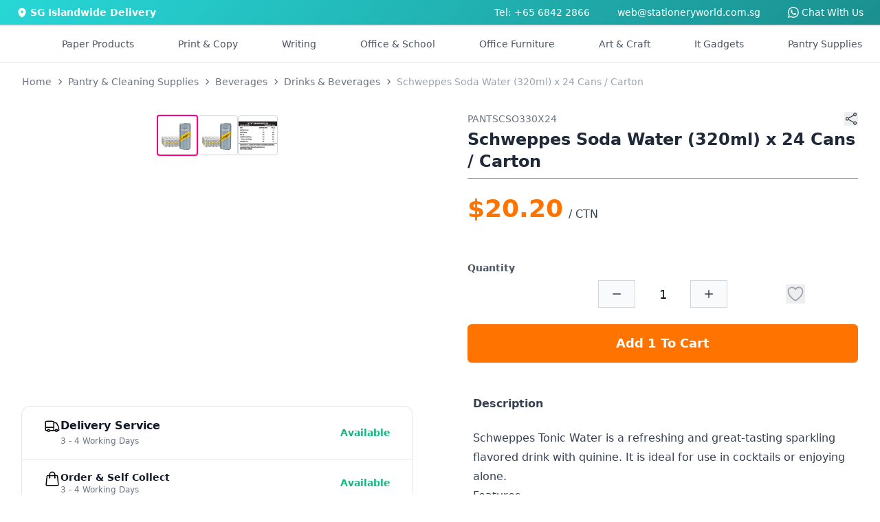

--- FILE ---
content_type: text/html
request_url: https://stationeryworld.com.sg/schweppes-soda-water-can-drink-320ml-x-24
body_size: 13302
content:
<!DOCTYPE html>
<html lang="en" class="h-full">

<head>
  <meta http-equiv="X-UA-Compatible" content="IE=Edge,chrome=1" />
  <meta name="viewport" content="width=device-width, initial-scale=1, maximum-scale=1" />
  <meta name="theme-color" content="#23BFBF" />
  <meta name="msapplication-navbutton-color" content="#23BFBF" />
  <meta charset="UTF-8" />
  <link rel="icon" href="./sw-favicon.ico" />

  
		<link href="./_app/immutable/assets/0.CaP2YDw8.css" rel="stylesheet">
		<link href="./_app/immutable/assets/PageLoader.2GOPtDSv.css" rel="stylesheet">
		<link href="./_app/immutable/assets/2.BCah0naZ.css" rel="stylesheet">
		<link href="./_app/immutable/assets/CategoryPageDescription.o7MdTezE.css" rel="stylesheet">
		<link href="./_app/immutable/assets/CircleSpinner.pM9VOqCb.css" rel="stylesheet">
		<link href="./_app/immutable/assets/ProductCard.CWRja1EC.css" rel="stylesheet">
		<link href="./_app/immutable/assets/PaginatorBasic.DcIWGqxL.css" rel="stylesheet">
		<link href="./_app/immutable/assets/Paginator.ZwwVjyxE.css" rel="stylesheet">
		<link href="./_app/immutable/assets/ProductPageEnquiryFormModal.DkE8Rws3.css" rel="stylesheet">
		<link href="./_app/immutable/assets/12.qtJzsMeZ.css" rel="stylesheet"><!--[--><meta name="description" content="Get the best deals for Schweppes Soda Water  320ml X 24's at Stationery World, Singapore's No.1 online office supplier. Shop Now!"/> <meta name="keywords" content="SCHWEPPES SODA WATER 330ML X 12'S"/> <link rel="canonical" href="https://stationeryworld.com.sg/schweppes-soda-water-can-drink-320ml-x-24"/> <meta property="og:title" content="Schweppes Soda Water Can Drink 320ml x 24"/> <meta property="og:description" content="Get the best deals for Schweppes Soda Water  320ml X 24's at Stationery World, Singapore's No.1 online office supplier. Shop Now!"/> <meta property="og:url" content="https://stationeryworld.com.sg/schweppes-soda-water-can-drink-320ml-x-24"/> <meta property="og:type" content="website"/> <!----><script type="application/ld+json">{"@context":"https://schema.org/","@type":"Product","name":"Schweppes Soda Water (320ml) x 24 Cans / Carton","sku":"PANTSCSO330X24","description":"<p>\r\n  Schweppes Tonic Water is a refreshing and great-tasting sparkling flavored drink with quinine. It is ideal for use in cocktails or enjoying alone. \r\n</p>\r\n \r\n <h4>Features</h4>\r\n <ul>\r\n   <li>\r\n    Gentle Sparkling: A perfect punch that keeps you refreshed and energetic.\r\n   </li>\r\n   <li>\r\n    Good Mixer: Consumed on its own or as a mixer to your favourite beverage\r\n  </li>\r\n </ul>\r\n \r\n <h4>Specifications</h4>\r\n <ul>\r\n   <li>Dietary Info: Halal</li>\r\n   <li>Ingredients: Carbonated Water, Sodium Bicarbonate</li>\r\n   <li>Count/Carton: 320ml x 24 cans</li>\r\n   <li>\r\n     Package Contents: 1 x Schweppes Soda Water Can Drink 320ml x 24\r\n </ul>","image":"https://df3k2q0k3bu2n.cloudfront.net/static/images/PANTSCSO330X24-1s.jpg","brand":{"@type":"Thing","name":"Schweppes"},"offers":{"@type":"Offer","url":"https://stationeryworld.com.sg/schweppes-soda-water-can-drink-320ml-x-24","price":"20.20","priceCurrency":"SGD","itemCondition":"NewCondition","availability":"InStock"}}</script><!----><!----><!--]--><!--[--><!----><script>
    (function (w, d, s, l, i) {
      w[l] = w[l] || [];
      w[l].push({
        "gtm.start": new Date().getTime(),
        event: "gtm.js"
      });
      var f = d.getElementsByTagName(s)[0],
        j = d.createElement(s),
        dl = l != "dataLayer" ? "&l=" + l : "";
      j.async = true;
      j.src = "https://www.googletagmanager.com/gtm.js?id=" + i + dl;
      f.parentNode.insertBefore(j, f);
    })(window, document, "script", "dataLayer", "GTM-NHS5ZWD");
  </script><!----> <!---->
  <noscript>
    <iframe
      src="https://www.googletagmanager.com/ns.html?id=GTM-NHS5ZWD"
      height="0"
      width="0"
      style="display:none;visibility:hidden"
    >
    </iframe>
  </noscript>
  <!----><!--]--><!--[--><script data-pixel-id="572337850972451">
    !(function (f, b, e, v, n, t, s) {
      if (f.fbq) return;
      n = f.fbq = function () {
        n.callMethod ? n.callMethod.apply(n, arguments) : n.queue.push(arguments);
      };
      if (!f._fbq) f._fbq = n;
      n.push = n;
      n.loaded = !0;
      n.version = "2.0";
      n.queue = [];
      t = b.createElement(e);
      t.async = !0;
      t.src = v;
      s = b.getElementsByTagName(e)[0];
      s.parentNode.insertBefore(t, s);
    })(window, document, "script", "https://connect.facebook.net/en_US/fbevents.js");
    fbq("init", document.currentScript.getAttribute("data-pixel-id"));
  </script> <noscript><img height="1" width="1" style="display:none" src="https://www.facebook.com/tr?id=572337850972451&amp;ev=PageView&amp;noscript=1" alt="sw-fb"/></noscript><!--]--><!--[--><script data-uet-id="148009053">
    var dataUETId = document.currentScript.getAttribute("data-uet-id");
    (function (w, d, t, r, u) {
      var f, n, i;
      (w[u] = w[u] || []),
        (f = function () {
          var o = { ti: dataUETId };
          (o.q = w[u]), (w[u] = new UET(o)), w[u].push("pageLoad");
        }),
        (n = d.createElement(t)),
        (n.src = r),
        (n.async = 1),
        (n.onload = n.onreadystatechange =
          function () {
            var s = this.readyState;
            (s && s !== "loaded" && s !== "complete") ||
              (f(), (n.onload = n.onreadystatechange = null));
          }),
        (i = d.getElementsByTagName(t)[0]),
        i.parentNode.insertBefore(n, i);
    })(window, document, "script", "//bat.bing.com/bat.js", "uetq");
  </script><!----><!--]--><title>Schweppes Soda Water Can Drink 320ml x 24</title>
</head>

<body class="h-full touch-pan-x touch-pan-y" data-sveltekit-preload-data="hover">
  <div style="display: contents"><!--[--><!--[--><!----><!--[--><!----><!--[!--><!--]--><!----> <!--[--><!--]--><!----> <div class="hidden lg:flex justify-center w-full text-sm py-2" style="background: linear-gradient(135deg, #28d7d7 0%, #1b8f8f 100%);"><div class="max-w-screen-2xl w-full px-6 text-white"><div class="flex justify-between"><div class="flex items-center space-x-1"><svg xmlns="http://www.w3.org/2000/svg" viewBox="0 0 20 20" fill="currentColor" class="size-4"><path fill-rule="evenodd" d="m9.69 18.933.003.001C9.89 19.02 10 19 10 19s.11.02.308-.066l.002-.001.006-.003.018-.008a5.741 5.741 0 0 0 .281-.14c.186-.096.446-.24.757-.433.62-.384 1.445-.966 2.274-1.765C15.302 14.988 17 12.493 17 9A7 7 0 1 0 3 9c0 3.492 1.698 5.988 3.355 7.584a13.731 13.731 0 0 0 2.273 1.765 11.842 11.842 0 0 0 .976.544l.062.029.018.008.006.003ZM10 11.25a2.25 2.25 0 1 0 0-4.5 2.25 2.25 0 0 0 0 4.5Z" clip-rule="evenodd"></path></svg> <span class="font-semibold">SG Islandwide Delivery</span></div> <div class="flex justify-end space-x-10"><a href="tel:68422866">Tel: +65 6842 2866</a> <a href="mailto:web@stationeryworld.com.sg">web@stationeryworld.com.sg</a> <span class="sr-only">WhatsApp</span> <a href="https://wa.me/6580837087" target="_blank" rel="noopener" class="text-sm flex items-center space-x-1"><svg xmlns="http://www.w3.org/2000/svg" fill="currentColor" class="h-4 w-4" viewBox="0 0 16 16"><path d="M13.601 2.326A7.85 7.85 0 0 0 7.994 0C3.627 0 .068 3.558.064 7.926c0 1.399.366 2.76 1.057 3.965L0 16l4.204-1.102a7.9 7.9 0 0 0 3.79.965h.004c4.368 0 7.926-3.558 7.93-7.93A7.9 7.9 0 0 0 13.6 2.326zM7.994 14.521a6.6 6.6 0 0 1-3.356-.92l-.24-.144-2.494.654.666-2.433-.156-.251a6.56 6.56 0 0 1-1.007-3.505c0-3.626 2.957-6.584 6.591-6.584a6.56 6.56 0 0 1 4.66 1.931 6.56 6.56 0 0 1 1.928 4.66c-.004 3.639-2.961 6.592-6.592 6.592m3.615-4.934c-.197-.099-1.17-.578-1.353-.646-.182-.065-.315-.099-.445.099-.133.197-.513.646-.627.775-.114.133-.232.148-.43.05-.197-.1-.836-.308-1.592-.985-.59-.525-.985-1.175-1.103-1.372-.114-.198-.011-.304.088-.403.087-.088.197-.232.296-.346.1-.114.133-.198.198-.33.065-.134.034-.248-.015-.347-.05-.099-.445-1.076-.612-1.47-.16-.389-.323-.335-.445-.34-.114-.007-.247-.007-.38-.007a.73.73 0 0 0-.529.247c-.182.198-.691.677-.691 1.654s.71 1.916.81 2.049c.098.133 1.394 2.132 3.383 2.992.47.205.84.326 1.129.418.475.152.904.129 1.246.08.38-.058 1.171-.48 1.338-.943.164-.464.164-.86.114-.943-.049-.084-.182-.133-.38-.232"></path></svg> <span>Chat With Us</span></a></div></div></div></div><!----> <!--[!--><!--]--><!----> <main class="grow flex flex-col items-stretch"><header id="header" class="bg-white border shadow-sm sticky top-0 z-10 svelte-3d3o0a"><nav class="xl:container xl:mx-auto md:hidden p-4 md:px-6 md:py-4 svelte-3d3o0a" aria-label="Global"><div id="grid-area-l" class="flex items-center md:hidden svelte-3d3o0a"><button type="button" class="inline-flex items-center justify-center rounded-md text-gray-700"><span class="sr-only">Open Side Navigation</span> <svg xmlns="http://www.w3.org/2000/svg" fill="none" viewBox="0 0 24 24" stroke-width="1.5" stroke="currentColor" class="w-7 h-7"><path stroke-linecap="round" stroke-linejoin="round" d="M3.75 6.75h16.5M3.75 12h16.5m-16.5 5.25h16.5"></path></svg></button><!----></div> <div id="grid-area-logo" class="svelte-3d3o0a"><a data-sveltekit-preload-data="" href="/"><span class="sr-only">Stationery World (S) Pte Ltd</span> <div class="w-full"><svg xmlns="http://www.w3.org/2000/svg" xmlns:xlink="http://www.w3.org/1999/xlink" viewBox="0 0 293.48 40.66" width="256px"><title>Stationery World (S) Pte Ltd</title><defs><style>
			.cls-1 {
				fill: url(#linear-gradient);
			}
			.cls-2 {
				fill: #213879;
			}
		</style><linearGradient id="linear-gradient" x1="10.18" y1="2.73" x2="30.54" y2="37.99" gradientUnits="userSpaceOnUse"><stop offset="0" stop-color="#04baba"></stop><stop offset="1" stop-color="#213879"></stop></linearGradient></defs><title>Asset 1</title><g id="Layer_2" data-name="Layer 2"><g id="Layer_1-2" data-name="Layer 1"><path class="cls-1" d="M8.05,29.84,9.88,28l12.59,12.6a19.84,19.84,0,0,0,5.12-1.22L9.77,21.58l1.83-1.83,18.49,18.5a20.56,20.56,0,0,0,3.72-2.61L11.62,13.45l1.83-1.83L35.64,33.81a20.56,20.56,0,0,0,2.61-3.72L19.75,11.6l1.83-1.83L39.39,27.58a19.67,19.67,0,0,0,1.22-5.11L28,9.88l1.83-1.83L40.66,18.87A20.36,20.36,0,1,0,18.87,40.66ZM25.3,9.23,28,11.91l-.91.92-2.69-2.69ZM17.07,11l2.69,2.69-.91.91-2.69-2.69Zm-5,5,2.69,2.69-.91.91-2.69-2.69ZM10.33,24.2,13,26.89l-.92.91L9.42,25.11Z"></path><path class="cls-2" d="M56.38,21.76a3,3,0,0,1-3.29-2.89H48.42c.06,4.1,3.54,6.46,8.06,6.46,4.94,0,7.68-3.07,7.68-6.49C64.16,11.18,53,13.61,53,9.25c0-1.77,1.28-2.61,3-2.55a2.88,2.88,0,0,1,3.11,2.59h4.79c-.28-3.92-3.33-6.19-7.78-6.19s-7.65,2.36-7.65,6.28c0,7.87,11.17,5,11.17,9.74C59.65,20.67,58.43,21.76,56.38,21.76Z"></path><path class="cls-2" d="M67.67,19.77c0,3.95,2.21,5.35,5.51,5.35h2.73V21.45h-2c-1.37,0-1.83-.5-1.83-1.65V11.46h3.85V7.89H72.06V3.62H67.67V7.89h-2v3.57h2Z"></path><path class="cls-2" d="M91,10.34a6.8,6.8,0,0,0-5.69-2.73c-4.39,0-7.87,3.45-7.87,8.83s3.48,9,7.84,9A6.78,6.78,0,0,0,91,22.6v2.52h4.39V7.89H91ZM86.38,21.57c-2.33,0-4.54-1.86-4.54-5.13s2.21-5,4.54-5S91,13.24,91,16.5,88.77,21.57,86.38,21.57Z"></path><path class="cls-2" d="M103.91,3.62H99.53V7.89H97.47v3.57h2.06v8.31c0,3.95,2.21,5.35,5.5,5.35h2.74V21.45h-2c-1.37,0-1.84-.5-1.84-1.65V11.46h3.86V7.89h-3.86Z"></path><rect class="cls-2" x="110.1" y="7.89" width="4.36" height="17.23"></rect><path class="cls-2" d="M112.3.73A2.55,2.55,0,1,0,115,3.28,2.55,2.55,0,0,0,112.3.73Z"></path><path class="cls-2" d="M125.56,25.4a8.61,8.61,0,0,0,9-8.9,8.87,8.87,0,1,0-17.73,0C116.82,21.92,120.58,25.4,125.56,25.4Zm.06-14c2.3,0,4.45,1.65,4.45,5.1s-2.21,5.1-4.51,5.1-4.32-1.68-4.32-5.1S123.32,11.4,125.62,11.4Z"></path><path class="cls-2" d="M146.57,7.64A6.44,6.44,0,0,0,141.38,10V7.89H137V25.12h4.35V15.6c0-2.77,1.52-4.26,3.89-4.26s3.82,1.49,3.82,4.26v9.52h4.36V15C153.45,10.25,150.59,7.64,146.57,7.64Z"></path><path class="cls-2" d="M164.42,7.61c-5.1,0-8.64,3.45-8.64,8.89s3.64,8.9,8.64,8.9a8,8,0,0,0,8.06-5.69h-4.7a3.54,3.54,0,0,1-3.45,2.08,4,4,0,0,1-4.14-4h12.6a10.55,10.55,0,0,0,.12-1.68A8.09,8.09,0,0,0,164.42,7.61Zm-4.2,7.27a4,4,0,0,1,4.08-3.7,3.84,3.84,0,0,1,4.11,3.7Z"></path><path class="cls-2" d="M179.73,10.56V7.89h-4.35V25.12h4.35V16.53c0-3.32,1.56-4.32,4.14-4.32H185V7.64A6,6,0,0,0,179.73,10.56Z"></path><polygon class="cls-2" points="200.27 7.89 195.76 19.92 191.31 7.89 186.43 7.89 193.33 24.68 189.6 33.27 194.23 33.27 204.9 7.89 200.27 7.89"></polygon><polygon class="cls-2" points="236.99 3.41 232.29 3.41 228.44 20.17 224.27 3.41 219.42 3.41 215 20.27 211.18 3.41 206.51 3.41 212.36 25.15 217.46 25.12 221.72 9.66 225.8 25.12 230.93 25.12 236.99 3.41"></polygon><path class="cls-2" d="M245.18,7.61a8.51,8.51,0,0,0-8.86,8.89c0,5.41,3.76,8.9,8.74,8.9a8.62,8.62,0,0,0,9-8.9A8.51,8.51,0,0,0,245.18,7.61Zm-.12,14c-2.33,0-4.32-1.68-4.32-5.1s2.08-5.1,4.38-5.1,4.45,1.65,4.45,5.1S247.36,21.6,245.06,21.6Z"></path><path class="cls-2" d="M261.2,10.56V7.89h-4.36V25.12h4.36V16.53c0-3.32,1.55-4.32,4.13-4.32h1.15V7.64A6,6,0,0,0,261.2,10.56Z"></path><rect class="cls-2" x="268.84" y="2.1" width="4.36" height="23.02"></rect><path class="cls-2" d="M289.06,10.28a7.06,7.06,0,0,0-5.63-2.67c-4.41,0-7.9,3.45-7.9,8.83s3.49,9,7.87,9a6.49,6.49,0,0,0,5.66-2.83v2.55h4.42V2.1h-4.42Zm-4.54,11.29c-2.33,0-4.54-1.86-4.54-5.13s2.21-5,4.54-5,4.57,1.8,4.57,5.07S286.91,21.57,284.52,21.57Z"></path><path class="cls-2" d="M48.42,31.48h1.22l1.3,4.2,2.79-4.2H55l-3.63,5.19-.57,3.15H49.67l.57-3.15Z"></path><path class="cls-2" d="M57.93,39.92a2.6,2.6,0,0,1-2.77-2.72,3.93,3.93,0,0,1,4-4,2.62,2.62,0,0,1,2.81,2.74A4,4,0,0,1,57.93,39.92Zm.14-.92a2.88,2.88,0,0,0,2.72-3A1.74,1.74,0,0,0,59,34.08a2.84,2.84,0,0,0-2.66,3.07A1.7,1.7,0,0,0,58.07,39Z"></path><path class="cls-2" d="M69.63,39.82H68.55l.16-1a2.92,2.92,0,0,1-2.27,1c-1.51,0-2.52-.93-2.2-2.81l.68-3.83H66L65.35,37c-.22,1.33.37,2,1.47,2a2.22,2.22,0,0,0,2.24-2.1v0l.65-3.63h1.08Z"></path><path class="cls-2" d="M73.75,39.82H72.66l1.16-6.55h1.09l-.22,1.24A2.67,2.67,0,0,1,77,33.15l-.2,1.12h-.29a2.06,2.06,0,0,0-2.17,2Z"></path><path class="cls-2" d="M86.87,39.9a3.3,3.3,0,0,1-3.49-3.46,4.88,4.88,0,0,1,4.92-5,3.29,3.29,0,0,1,3.5,3.45A4.88,4.88,0,0,1,86.87,39.9Zm.16-1a3.79,3.79,0,0,0,3.65-4,2.36,2.36,0,0,0-2.54-2.55,3.76,3.76,0,0,0-3.63,4A2.35,2.35,0,0,0,87,38.92Z"></path><path class="cls-2" d="M94.86,34.16H94l.16-.89H95l.08-.47c.26-1.46,1.09-2.12,2.77-2.12l-.15.91c-1,0-1.38.36-1.52,1.21l-.08.47h1.37l-.15.89H96l-1,5.66H93.87Z"></path><path class="cls-2" d="M100.12,34.16h-.83l.15-.89h.84l.08-.47c.26-1.46,1.09-2.12,2.78-2.12l-.16.91c-1,0-1.37.36-1.52,1.21l-.08.47h1.38l-.16.89h-1.38l-1,5.66H99.13Z"></path><path class="cls-2" d="M105.07,33.27h1.09L105,39.82h-1.09Zm.15-1.81a.9.9,0,0,1,.86-.74.59.59,0,0,1,.59.74.89.89,0,0,1-.85.74A.59.59,0,0,1,105.22,31.46Z"></path><path class="cls-2" d="M112,33.16a2.31,2.31,0,0,1,2.63,2.21h-1.18a1.43,1.43,0,0,0-1.62-1.29,2.61,2.61,0,0,0-2.51,2.45c-.29,1.62.45,2.47,1.65,2.47A2.16,2.16,0,0,0,113,37.71h1.17a3.59,3.59,0,0,1-3.41,2.21c-1.86,0-3-1.31-2.61-3.39A3.87,3.87,0,0,1,112,33.16Z"></path><path class="cls-2" d="M119.17,39.92c-1.87,0-3-1.31-2.66-3.39a3.87,3.87,0,0,1,3.84-3.37A2.47,2.47,0,0,1,123,36.27a5,5,0,0,1-.16.64h-5.24A1.7,1.7,0,0,0,119.34,39a2.21,2.21,0,0,0,2-1.2h1.17A3.65,3.65,0,0,1,119.17,39.92Zm-1.46-3.8h4.15a1.6,1.6,0,0,0-1.71-2A2.54,2.54,0,0,0,117.71,36.12Z"></path><path class="cls-2" d="M133,36.34h-1.61l-.62,3.48h-1.09l1.49-8.34h2.69c2,0,2.67,1.08,2.44,2.44A3,3,0,0,1,133,36.34Zm.15-.86a1.81,1.81,0,0,0,2-1.56c.18-1-.24-1.57-1.48-1.57h-1.6l-.55,3.13Z"></path><path class="cls-2" d="M141.51,33.16a2.21,2.21,0,0,1,2.2,1.3l.21-1.19H145l-1.16,6.55h-1.1L143,38.6a3.38,3.38,0,0,1-2.69,1.32c-1.75,0-2.87-1.37-2.51-3.4A3.85,3.85,0,0,1,141.51,33.16Zm0,.94a2.75,2.75,0,0,0-2.64,2.42c-.27,1.54.59,2.45,1.78,2.45a2.79,2.79,0,0,0,2.66-2.44A1.85,1.85,0,0,0,141.55,34.1Z"></path><path class="cls-2" d="M148,39.82h-1.09L148,33.27h1.09l-.21,1.24a2.66,2.66,0,0,1,2.35-1.36l-.2,1.12h-.28a2.05,2.05,0,0,0-2.18,2Z"></path><path class="cls-2" d="M153.89,34.16h-.83l.15-.89h.85l.29-1.65h1.1l-.29,1.65h1.7l-.16.89H155L154.31,38c-.12.65.08.88.75.88h.81l-.17.92h-1c-1.16,0-1.74-.48-1.51-1.8Z"></path><path class="cls-2" d="M163.44,36.11c.23-1.34-.37-2-1.47-2a2.25,2.25,0,0,0-2.25,2.1v0l-.64,3.65H158l1.16-6.55h1.09l-.17.94a2.92,2.92,0,0,1,2.3-1.06c1.5,0,2.51.93,2.17,2.81l-.68,3.86h-1.08Z"></path><path class="cls-2" d="M169.55,39.92c-1.86,0-3-1.31-2.65-3.39a3.86,3.86,0,0,1,3.84-3.37,2.46,2.46,0,0,1,2.6,3.11,3.71,3.71,0,0,1-.15.64H168A1.69,1.69,0,0,0,169.72,39a2.22,2.22,0,0,0,2.05-1.2h1.17A3.66,3.66,0,0,1,169.55,39.92Zm-1.46-3.8h4.15a1.59,1.59,0,0,0-1.71-2A2.56,2.56,0,0,0,168.09,36.12Z"></path><path class="cls-2" d="M176.4,39.82h-1.09l1.16-6.55h1.09l-.22,1.24a2.69,2.69,0,0,1,2.36-1.36l-.21,1.12h-.28a2.06,2.06,0,0,0-2.18,2Z"></path></g></g></svg><!----></div></a></div> <div id="grid-area-r" class="w-full flex justify-end svelte-3d3o0a"><div class="flex items-center justify-end gap-x-6 xl:gap-x-10 text-gray-600"><!--[--><div class="animate-pulse w-full space-x-4 flex items-center"><div class="h-6 w-24 bg-slate-200 rounded-xl hidden xl:block"></div> <div class="h-6 w-24 bg-slate-200 rounded-xl hidden 2xl:block"></div></div><!--]--> <div class="lg:hidden text-gray-700 text-sm xl:text-base"><button class="flex items-center space-x-2 text-gray-600 hover:text-primary-700"><div class="relative"><svg xmlns="http://www.w3.org/2000/svg" fill="none" viewBox="0 0 24 24" stroke-width="1.5" stroke="currentColor" class="w-6 h-6"><path stroke-linecap="round" stroke-linejoin="round" d="M2.25 3h1.386c.51 0 .955.343 1.087.835l.383 1.437M7.5 14.25a3 3 0 0 0-3 3h15.75m-12.75-3h11.218c1.121-2.3 2.1-4.684 2.924-7.138a60.114 60.114 0 0 0-16.536-1.84M7.5 14.25 5.106 5.272M6 20.25a.75.75 0 1 1-1.5 0 .75.75 0 0 1 1.5 0Zm12.75 0a.75.75 0 1 1-1.5 0 .75.75 0 0 1 1.5 0Z"></path></svg> <!--[!--><!--]--></div> <span class="hidden lg:block font-semibold">$0.00</span></button><!----> <!--[!--><!--]--><!----></div> <div role="menu" tabindex="0" class="hidden lg:block relative text-gray-700 text-sm xl:text-base p-2"><a href="/view_cart"><button class="flex items-center space-x-2 text-gray-600 hover:text-primary-700"><div class="relative"><svg xmlns="http://www.w3.org/2000/svg" fill="none" viewBox="0 0 24 24" stroke-width="1.5" stroke="currentColor" class="w-6 h-6"><path stroke-linecap="round" stroke-linejoin="round" d="M2.25 3h1.386c.51 0 .955.343 1.087.835l.383 1.437M7.5 14.25a3 3 0 0 0-3 3h15.75m-12.75-3h11.218c1.121-2.3 2.1-4.684 2.924-7.138a60.114 60.114 0 0 0-16.536-1.84M7.5 14.25 5.106 5.272M6 20.25a.75.75 0 1 1-1.5 0 .75.75 0 0 1 1.5 0Zm12.75 0a.75.75 0 1 1-1.5 0 .75.75 0 0 1 1.5 0Z"></path></svg> <!--[!--><!--]--></div> <span class="hidden lg:block font-semibold">$0.00</span></button><!----></a> <!--[!--><!--]--><!----></div> <div class="hidden md:flex items-center xl:hidden"><button type="button" class="inline-flex items-center justify-center rounded-md text-gray-700"><span class="sr-only">Open Side Navigation</span> <svg xmlns="http://www.w3.org/2000/svg" fill="none" viewBox="0 0 24 24" stroke-width="1.5" stroke="currentColor" class="w-7 h-7"><path stroke-linecap="round" stroke-linejoin="round" d="M3.75 6.75h16.5M3.75 12h16.5m-16.5 5.25h16.5"></path></svg></button><!----></div></div></div> <div id="grid-area-search" class="w-full svelte-3d3o0a"><div class="relative"><form><div id="search-bar" class="flex rounded-lg shadow-sm w-full"><div class="relative flex flex-grow items-stretch focus-within:z-10"><input type="text" name="search" id="search" class="block w-full rounded-none rounded-tl-lg border border-primary-600 py-1.5 pl-4 text-gray-900 placeholder:text-gray-400 focus:border-primary-600 focus:ring-0 focus:ring-inset focus:ring-primary-600 text-base leading-7 focus-visible:outline-0 svelte-mianit border-b-1 rounded-bl-lg" placeholder="Search Products..." autocomplete="off" value=""/></div> <button aria-label="Search" type="submit" class="relative -ml-px inline-flex items-center gap-x-1.5 rounded-tr-lg px-3 py-2 text-sm font-semibold text-primary-700 border border-primary-600 bg-primary-50 focus-visible:outline border-b-1 rounded-br-lg"><svg xmlns="http://www.w3.org/2000/svg" viewBox="0 0 16 16" fill="currentColor" class="w-4 h-4"><path fill-rule="evenodd" d="M9.965 11.026a5 5 0 1 1 1.06-1.06l2.755 2.754a.75.75 0 1 1-1.06 1.06l-2.755-2.754ZM10.5 7a3.5 3.5 0 1 1-7 0 3.5 3.5 0 0 1 7 0Z" clip-rule="evenodd"></path></svg></button></div></form> <!--[!--><!--]--></div><!----></div></nav></header><!----> <!--[!--><!----><!----><!--[--><div class="hidden xl:block relative"><nav class="container mx-auto"><div class="bg-white"><div class="px-4 py-2"><div class="flex items-center justify-around py-2 text-sm font-medium text-gray-600"><div class="flex"><div><div class="flex justify-center space-x-16 2xl:space-x-20"><div class="hidden 2xl:flex"><div class="flex"><a href="/sale" class="border-transparent hover:text-primary-600 -mb-px flex items-center border-b-2 pt-px transition-colors duration-200 ease-out" aria-expanded="false">Sale</a></div></div> <div class="hidden 2xl:flex"><div class="relative flex"><a href="/brands" type="button" class="border-transparent hover:text-primary-600 relative -mb-px flex items-center border-b-2 pt-px transition-colors duration-200 ease-out" aria-expanded="false">Brands</a></div></div> <a href="#" class="flex items-center transition-colors hover:text-primary-600">Paper Products</a> <a href="#" class="flex items-center transition-colors hover:text-primary-600">Print &amp; Copy</a> <a href="#" class="flex items-center transition-colors hover:text-primary-600">Writing</a> <a href="#" class="flex items-center transition-colors hover:text-primary-600">Office &amp; School</a> <a href="#" class="flex items-center transition-colors hover:text-primary-600">Office Furniture</a> <a href="#" class="flex items-center transition-colors hover:text-primary-600">Art &amp; Craft</a> <a href="#" class="flex items-center transition-colors hover:text-primary-600">It Gadgets</a> <a href="#" class="flex items-center transition-colors hover:text-primary-600">Pantry Supplies</a></div></div></div></div></div></div></nav> <!--[!--><!--[!--><!--[!--><!--[!--><!--[!--><!--[!--><!--[!--><!--[!--><!--]--><!--]--><!--]--><!--]--><!--]--><!--]--><!--]--><!--]--></div><!----> <hr class="hidden sm:block border-t border-gray-200"/> <section class="md:container w-full px-4 lg:px-8 mx-auto"><div class="grid grid-cols-4 auto-rows-max gap-x-20 product-grid mb-12 svelte-d2rbxn"><div class="area-breadcrumb relative overflow-x-auto no-scrollbar pt-2 lg:py-4 lg:mb-2 svelte-d2rbxn"><nav aria-label="breadcrumb" class="relative"><ol itemscope="" itemtype="https://schema.org/BreadcrumbList" class="inline-flex items-center text-gray-500 text-xs sm:text-sm"><li itemprop="itemListElement" itemscope="" itemtype="https://schema.org/ListItem" class="mr-1"><a href="/" itemprop="item"><span itemprop="name">Home</span></a> <meta itemprop="position" content="1"/></li> <!--[--><!--[--><li><svg xmlns="http://www.w3.org/2000/svg" viewBox="0 0 20 20" fill="currentColor" class="size-4 text-gray-600 mr-1" aria-hidden="true"><path fill-rule="evenodd" d="M8.22 5.22a.75.75 0 0 1 1.06 0l4.25 4.25a.75.75 0 0 1 0 1.06l-4.25 4.25a.75.75 0 0 1-1.06-1.06L11.94 10 8.22 6.28a.75.75 0 0 1 0-1.06Z" clip-rule="evenodd"></path></svg></li> <li itemprop="itemListElement" itemscope="" itemtype="https://schema.org/ListItem" class="text-balance text-center mr-1"><a href="/pantry-supplies" itemprop="item"><span itemprop="name" class="whitespace-nowrap">Pantry &amp; Cleaning Supplies</span></a> <meta itemprop="position" content="2"/></li><!--]--><!--[--><li><svg xmlns="http://www.w3.org/2000/svg" viewBox="0 0 20 20" fill="currentColor" class="size-4 text-gray-600 mr-1" aria-hidden="true"><path fill-rule="evenodd" d="M8.22 5.22a.75.75 0 0 1 1.06 0l4.25 4.25a.75.75 0 0 1 0 1.06l-4.25 4.25a.75.75 0 0 1-1.06-1.06L11.94 10 8.22 6.28a.75.75 0 0 1 0-1.06Z" clip-rule="evenodd"></path></svg></li> <li itemprop="itemListElement" itemscope="" itemtype="https://schema.org/ListItem" class="text-balance text-center mr-1"><a href="/pantry-supplies/beverages" itemprop="item"><span itemprop="name" class="whitespace-nowrap">Beverages</span></a> <meta itemprop="position" content="3"/></li><!--]--><!--[--><li><svg xmlns="http://www.w3.org/2000/svg" viewBox="0 0 20 20" fill="currentColor" class="size-4 text-gray-600 mr-1" aria-hidden="true"><path fill-rule="evenodd" d="M8.22 5.22a.75.75 0 0 1 1.06 0l4.25 4.25a.75.75 0 0 1 0 1.06l-4.25 4.25a.75.75 0 0 1-1.06-1.06L11.94 10 8.22 6.28a.75.75 0 0 1 0-1.06Z" clip-rule="evenodd"></path></svg></li> <li itemprop="itemListElement" itemscope="" itemtype="https://schema.org/ListItem" class="text-balance text-center mr-1"><a href="/pantry-supplies/beverages/drinks-beverages" itemprop="item"><span itemprop="name" class="whitespace-nowrap">Drinks &amp; Beverages</span></a> <meta itemprop="position" content="4"/></li><!--]--><!--[!--><li><svg xmlns="http://www.w3.org/2000/svg" viewBox="0 0 20 20" fill="currentColor" class="size-4 text-gray-600 mr-1" aria-hidden="true"><path fill-rule="evenodd" d="M8.22 5.22a.75.75 0 0 1 1.06 0l4.25 4.25a.75.75 0 0 1 0 1.06l-4.25 4.25a.75.75 0 0 1-1.06-1.06L11.94 10 8.22 6.28a.75.75 0 0 1 0-1.06Z" clip-rule="evenodd"></path></svg></li> <li itemprop="itemListElement" itemscope="" itemtype="https://schema.org/ListItem" class="text-balance text-center text-gray-400 active" aria-current="page"><span itemprop="name" class="whitespace-nowrap">Schweppes Soda Water (320ml) x 24 Cans / Carton</span> <meta itemprop="position" content="5"/></li><!--]--><!--]--></ol></nav>    <!----><script type="application/ld+json">{"@context":"https://schema.org","@type":"BreadcrumbList","itemListElement":[{"@type":"ListItem","position":"1","name":"Pantry & Cleaning Supplies","item":"https://stationeryworld.com.sg"},{"@type":"ListItem","position":"2","name":"Beverages","item":"https://stationeryworld.com.sg/pantry-supplies/beverages/"},{"@type":"ListItem","position":"3","name":"Drinks & Beverages","item":"https://stationeryworld.com.sg/pantry-supplies/beverages/drinks-beverages/"},{"@type":"ListItem","position":"4","name":"Schweppes Soda Water (320ml) x 24 Cans / Carton","item":"https://stationeryworld.com.sg/schweppes-soda-water-can-drink-320ml-x-24/"}]}</script><!----><!----> <div id="breadcrumb-gradient" class="absolute top-0 right-0 h-full w-5 bg-gradient-to-r from-transparent to-white pointer-events-none"></div></div> <div class="area-image flex justify-center svelte-d2rbxn"><figure class="w-full max-w-[560px]"><div class="group relative aspect-square overflow-hidden rounded selection:bg-primary-100"><div class="absolute w-full h-full"><svg xmlns="http://www.w3.org/2000/svg" width="100%" height="100%" viewBox="0 0 100 100"><rect width="100%" height="100%" fill="#f8fafc"></rect></svg></div> <div class="absolute flex w-full h-full"><!--[--><img src="https://df3k2q0k3bu2n.cloudfront.net/static/images/PANTSCSO330X24-1s.jpg" alt="Product" width="600px" height="600px" class="object-cover max-w-[600px] transition-transform duration-200 ease-in-out svelte-1i72c25" style="transform: translateX(-0%)" loading="eager"/><img src="https://df3k2q0k3bu2n.cloudfront.net/static/images/PANTSCSO330X24-1s.jpg" alt="Product" width="600px" height="600px" class="object-cover max-w-[600px] transition-transform duration-200 ease-in-out svelte-1i72c25" style="transform: translateX(-0%)" loading="lazy"/><img src="https://df3k2q0k3bu2n.cloudfront.net/static/images/PANTSCSO330X24-2a.jpg" alt="Product" width="600px" height="600px" class="object-cover max-w-[600px] transition-transform duration-200 ease-in-out svelte-1i72c25" style="transform: translateX(-0%)" loading="lazy"/><!--]--></div> <button class="absolute top-1/2 left-0 transform -translate-y-1/2 bg-transparent text-gray-500 py-2 opacity-75 hidden lg:group-hover:block"><svg xmlns="http://www.w3.org/2000/svg" fill="none" viewBox="0 0 24 24" class="size-10 opacity-80"><path stroke-linecap="round" stroke-linejoin="round" d="M15.75 19.5 8.25 12l7.5-7.5" stroke-width="2" stroke="#e4e4e7"></path><path stroke-linecap="round" stroke-linejoin="round" d="M15.75 19.5 8.25 12l7.5-7.5" stroke-width="1.5" stroke="currentColor"></path></svg></button> <button class="absolute top-1/2 right-0 transform -translate-y-1/2 bg-transparent text-gray-500 py-2 opacity-75 hidden lg:group-hover:block"><svg xmlns="http://www.w3.org/2000/svg" fill="none" viewBox="0 0 24 24" stroke-width="1.5" stroke="currentColor" class="size-10 opacity-80"><path stroke-linecap="round" stroke-linejoin="round" d="m8.25 4.5 7.5 7.5-7.5 7.5" stroke-width="3" stroke="#e4e4e7"></path><path stroke-linecap="round" stroke-linejoin="round" d="m8.25 4.5 7.5 7.5-7.5 7.5" stroke-width="1.5" stroke="currentColor"></path></svg></button></div> <!--[--><div class="flex flex-wrap gap-2 items-center justify-center py-3"><!--[--><button class="border border-gray-300 rounded selection:bg-primary-100 svelte-1i72c25 selected-thumbnail"><img src="https://df3k2q0k3bu2n.cloudfront.net/static/images/thumbnails/PANTSCSO330X24-1s_thumb.jpg" alt="Schweppes Soda Water (320ml) x 24 Cans / Carton 0" class="rounded w-10 h-10 sm:w-14 sm:h-14 object-cover"/></button><button class="border border-gray-300 rounded selection:bg-primary-100 svelte-1i72c25"><img src="https://df3k2q0k3bu2n.cloudfront.net/static/images/thumbnails/PANTSCSO330X24-1s_thumb.jpg" alt="Schweppes Soda Water (320ml) x 24 Cans / Carton 1" class="rounded w-10 h-10 sm:w-14 sm:h-14 object-cover"/></button><button class="border border-gray-300 rounded selection:bg-primary-100 svelte-1i72c25"><img src="https://df3k2q0k3bu2n.cloudfront.net/static/images/thumbnails/PANTSCSO330X24-2a_thumb.jpg" alt="Schweppes Soda Water (320ml) x 24 Cans / Carton 2" class="rounded w-10 h-10 sm:w-14 sm:h-14 object-cover"/></button><!--]--></div><!--]--></figure><!----></div> <div class="area-info md:mt-2 svelte-d2rbxn"><div class="flex items-end justify-between mb-1"><h3 class="text-sm text-gray-500">PANTSCSO330X24</h3> <button class="text-gray-700"><svg xmlns="http://www.w3.org/2000/svg" fill="none" viewBox="0 0 24 24" stroke-width="1.5" stroke="currentColor" class="size-5"><path stroke-linecap="round" stroke-linejoin="round" d="M7.217 10.907a2.25 2.25 0 1 0 0 2.186m0-2.186c.18.324.283.696.283 1.093s-.103.77-.283 1.093m0-2.186 9.566-5.314m-9.566 7.5 9.566 5.314m0 0a2.25 2.25 0 1 0 3.935 2.186 2.25 2.25 0 0 0-3.935-2.186Zm0-12.814a2.25 2.25 0 1 0 3.933-2.185 2.25 2.25 0 0 0-3.933 2.185Z"></path></svg></button></div> <h1 class="text-xl sm:text-2xl font-semibold text-gray-800 text-pretty">Schweppes Soda Water (320ml) x 24 Cans / Carton</h1> <hr class="border-t border-primary-600 border-1 my-2"/> <!--[!--><!--]--> <!--[!--><!--]--> <div class="my-6"><!--[!--><div class="flex items-end space-x-2"><h4 class="text-4xl font-semibold text-secondary-500">$20.20</h4> <span class="text-base text-gray-700">/ CTN</span></div><!--]--></div> <!--[!--><div class="h-2"></div><!--]--> <!--[!--><!--]--> <h3 class="text-xs sm:text-sm font-semibold text-gray-600 mt-6">Quantity</h3> <div class="flex items-center justify-center my-2 space-x-2"><div class="w-full"></div> <div class="flex items-center justify-center"><button type="button" id="decrement-button" class="bg-gray-50 text-gray-700 hover:bg-gray-100 active:scale-95 border border-gray-300 rounded-s-lg px-4 h-10 focus:ring-gray-100 focus:ring-2 focus:outline-none"><svg xmlns="http://www.w3.org/2000/svg" viewBox="0 0 20 20" fill="currentColor" class="size-5"><path fill-rule="evenodd" d="M4 10a.75.75 0 0 1 .75-.75h10.5a.75.75 0 0 1 0 1.5H4.75A.75.75 0 0 1 4 10Z" clip-rule="evenodd"></path></svg></button> <input type="number" min="1" max="999" maxlength="4" id="quantity-input" aria-describedby="cart-item-quantity-input" class="w-20 bg-white border-x-0 border-gray-300 h-10 text-center text-gray-900 text-lg focus:ring-primary-600 focus:ring-2 focus:ring-inset focus:border-none block py-2.5 svelte-1g551sf" value="1" required/> <button type="button" id="increment-button" class="bg-gray-50 text-gray-700 hover:bg-gray-100 active:scale-95 border border-gray-300 rounded-e-lg px-4 h-10 focus:ring-gray-100 focus:ring-2 focus:outline-none"><svg xmlns="http://www.w3.org/2000/svg" viewBox="0 0 20 20" fill="currentColor" class="size-5"><path d="M10.75 4.75a.75.75 0 0 0-1.5 0v4.5h-4.5a.75.75 0 0 0 0 1.5h4.5v4.5a.75.75 0 0 0 1.5 0v-4.5h4.5a.75.75 0 0 0 0-1.5h-4.5v-4.5Z"></path></svg></button></div><!----> <div class="w-full flex justify-center"><button class="text-gray-400 hover:text-accent-500 group-hover:block text-gray-400"><svg xmlns="http://www.w3.org/2000/svg" fill="none" viewBox="0 0 24 24" stroke-width="1.5" stroke="currentColor" class="w-7 h-7"><path stroke-linecap="round" stroke-linejoin="round" d="M21 8.25c0-2.485-2.099-4.5-4.688-4.5-1.935 0-3.597 1.126-4.312 2.733-.715-1.607-2.377-2.733-4.313-2.733C5.1 3.75 3 5.765 3 8.25c0 7.22 9 12 9 12s9-4.78 9-12Z"></path></svg></button><!----></div></div> <div class="mt-6"><!--[--><button class="w-full rounded-md bg-secondary-500 px-3.5 py-3.5 text-base sm:text-lg font-semibold text-white shadow-sm hover:opacity-90 focus-visible:outline focus-visible:outline-2 focus-visible:outline-offset-2 focus-visible:outline-secondary-600 svelte-d2rbxn"><!--[-->Add 1 To Cart<!--]--></button><!--]--></div></div> <div class="area-description mt-2 sm:mt-12 px-2 svelte-d2rbxn"><h3 class="text-gray-700 mb-6 font-bold text-base">Description</h3> <article class="prose"><!--[--><!----><p>
  Schweppes Tonic Water is a refreshing and great-tasting sparkling flavored drink with quinine. It is ideal for use in cocktails or enjoying alone. 
</p>
 
 <h4>Features</h4>
 <ul>
   <li>
    Gentle Sparkling: A perfect punch that keeps you refreshed and energetic.
   </li>
   <li>
    Good Mixer: Consumed on its own or as a mixer to your favourite beverage
  </li>
 </ul>
 
 <h4>Specifications</h4>
 <ul>
   <li>Dietary Info: Halal</li>
   <li>Ingredients: Carbonated Water, Sodium Bicarbonate</li>
   <li>Count/Carton: 320ml x 24 cans</li>
   <li>
     Package Contents: 1 x Schweppes Soda Water Can Drink 320ml x 24
 </ul><!----><!--]--></article><!----></div> <div class="area-inventory pt-2 lg:pt-16 items-start svelte-d2rbxn"><!--[--><ul role="list" class="divide-y divide-gray-200 overflow-hidden bg-white ring-1 shadow-xs ring-gray-200 rounded-xl"><!--[!--><!--]--> <li class="relative flex justify-between gap-x-6 px-6 py-4 hover:bg-gray-50 sm:px-8"><div class="flex min-w-0 gap-x-4"><svg xmlns="http://www.w3.org/2000/svg" fill="none" viewBox="0 0 24 24" stroke-width="1.5" stroke="currentColor" class="size-6"><path stroke-linecap="round" stroke-linejoin="round" d="M8.25 18.75a1.5 1.5 0 0 1-3 0m3 0a1.5 1.5 0 0 0-3 0m3 0h6m-9 0H3.375a1.125 1.125 0 0 1-1.125-1.125V14.25m17.25 4.5a1.5 1.5 0 0 1-3 0m3 0a1.5 1.5 0 0 0-3 0m3 0h1.125c.621 0 1.129-.504 1.09-1.124a17.902 17.902 0 0 0-3.213-9.193 2.056 2.056 0 0 0-1.58-.86H14.25M16.5 18.75h-2.25m0-11.177v-.958c0-.568-.422-1.048-.987-1.106a48.554 48.554 0 0 0-10.026 0 1.106 1.106 0 0 0-.987 1.106v7.635m12-6.677v6.677m0 4.5v-4.5m0 0h-12"></path></svg><!----> <div class="min-w-0 flex-auto"><p class="text-sm sm:text-base font-semibold text-gray-900">Delivery Service</p> <p class="text-xs/5 text-gray-500">3 - 4 Working Days</p></div></div> <div class="flex shrink-0 items-center gap-x-4"><div class="hidden sm:flex sm:flex-col sm:items-end"><p class="text-sm/6 text-emerald-500 font-semibold">Available</p></div> <div class="sm:hidden"><p class="text-xs/6 text-emerald-500 font-semibold">Available</p></div></div></li> <li class="relative flex justify-between gap-x-6 px-6 py-4 hover:bg-gray-50 sm:px-8"><div class="flex min-w-0 gap-x-4"><svg xmlns="http://www.w3.org/2000/svg" fill="none" viewBox="0 0 24 24" stroke-width="1.5" stroke="currentColor" class="size-6"><path stroke-linecap="round" stroke-linejoin="round" d="M15.75 10.5V6a3.75 3.75 0 1 0-7.5 0v4.5m11.356-1.993 1.263 12c.07.665-.45 1.243-1.119 1.243H4.25a1.125 1.125 0 0 1-1.12-1.243l1.264-12A1.125 1.125 0 0 1 5.513 7.5h12.974c.576 0 1.059.435 1.119 1.007ZM8.625 10.5a.375.375 0 1 1-.75 0 .375.375 0 0 1 .75 0Zm7.5 0a.375.375 0 1 1-.75 0 .375.375 0 0 1 .75 0Z"></path></svg><!----> <div class="min-w-0 flex-auto"><p class="text-sm sm:text-Base font-semibold text-gray-900">Order &amp; Self Collect</p> <p class="text-xs text-gray-500">3 - 4 Working Days</p></div></div> <div class="flex shrink-0 items-center gap-x-4"><div class="hidden sm:flex sm:flex-col sm:items-end"><p class="text-sm/6 text-emerald-500 font-semibold">Available</p></div> <div class="sm:hidden"><p class="text-xs/6 text-emerald-500 font-semibold">Available</p></div></div></li></ul> <!--[!--><!--]--><!----><!--]--></div> <div class="area-badges border border-red-500 hidden svelte-d2rbxn"> </div></div></section> <!--[!--><!--]--><!----> <section class="bg-white border-t border-gray-200"><div class="container mx-auto px-4 lg:px-8 py-12"><h4 class="font-bold text-xl sm:text-2xl text-text-700 mb-2">Have Questions About This Product?</h4> <div><p class="text-gray-700 mb-4 text-sm sm:text-base">We're happy to help with enquiries or custom requests about this product.</p> <button type="button" class="rounded-md bg-primary-600 px-3.5 py-2.5 text-sm font-semibold text-white shadow-sm hover:opacity-75 focus-visible:outline focus-visible:outline-2 focus-visible:outline-offset-2 focus-visible:outline-primary-600">Make an Enquiry</button></div></div> <!--[!--><!--]--><!----></section> <!----><!--]--><!----><!----><!--]--><!----> <footer class="border-t border-gray-200 bg-white" aria-labelledby="footer-heading"><h2 id="footer-heading" class="sr-only">Footer</h2> <div class="px-4 pb-8 pt-16 xl:container sm:pt-24 md:px-6 lg:px-8 xl:mx-auto"><div class="justify-between lg:flex lg:space-x-8"><div class="space-y-6 xl:block"><svg version="1.1" id="Layer_1" xmlns="http://www.w3.org/2000/svg" xmlns:xlink="http://www.w3.org/1999/xlink" x="0px" y="0px" width="32px" height="32px" viewBox="0 0 1000 1000" enable-background="new 0 0 1000 1000" xml:space="preserve"><g><linearGradient id="SVGID_1_" gradientUnits="userSpaceOnUse" x1="256.9287" y1="73.4463" x2="753.3086" y2="933.2015"><stop offset="0" style="stop-color:#0EBAB9"></stop><stop offset="1" style="stop-color:#253A79"></stop></linearGradient><path fill="url(#SVGID_1_)" d="M205.128,734.483l44.564-44.564l307.043,307.087c43.431-4.483,85.178-14.693,124.547-29.612
		L247.008,533.108l44.604-44.569l450.783,450.79c32.635-17.77,62.973-39.197,90.643-63.555L292.071,334.789l44.566-44.563
		l540.965,540.986c24.371-27.654,45.792-58.025,63.565-90.625l-450.819-450.82l44.563-44.566l434.293,434.293
		c14.958-39.392,25.139-81.153,29.624-124.607l-307.06-307l44.563-44.566L1000,466.95C981.36,209.841,767.017,7,505.152,7
		C231.053,7,8.884,229.209,8.884,503.342c0,261.862,202.821,476.213,459.871,494.814L205.128,734.483z M625.688,231.931
		l65.488,65.542l-22.304,22.245l-65.465-65.505L625.688,231.931z M425.035,274.655l65.525,65.505l-22.265,22.279l-65.522-65.505
		L425.035,274.655z M303.384,396.303l65.504,65.505l-22.261,22.283l-65.524-65.505L303.384,396.303z M260.663,596.923l65.521,65.506
		l-22.262,22.317l-65.525-65.545L260.663,596.923z"></path></g></svg><!----> <p class="text-sm leading-6 text-gray-500">Bringing you the things you need <br/> to get things done</p></div> <div class="mt-16 grid-cols-2 gap-16 sm:grid md:col-span-2 md:grid-cols-3 lg:mt-0 xl:grid-cols-4"><div><h3 class="text-sm font-semibold leading-6 text-gray-900">Contact Us</h3> <ul role="list" class="mt-6 space-y-4"><li><span class="text-sm leading-6 text-gray-600 hover:text-gray-900">Stationery World (S) Pte Ltd</span></li> <li class="flex flex-col"><span class="text-sm leading-6 text-gray-600 hover:text-gray-900">50 Ubi Ave 3, #03-10, Frontier</span> <span class="text-sm leading-6 text-gray-600 hover:text-gray-900">Singapore 408866</span></li> <li><span class="sr-only">Telephone</span> <a href="tel:68422866" class="text-sm leading-6 text-gray-600 hover:text-gray-900">Tel: +65 6842 2866</a></li> <li><span class="sr-only">WhatsApp</span> <a href="https://wa.me/6580837087" target="_blank" rel="noopener" class="text-sm leading-6 text-gray-600 hover:text-gray-900 flex items-center space-x-1"><svg xmlns="http://www.w3.org/2000/svg" fill="currentColor" class="h-4 w-4 text-gray-500" viewBox="0 0 16 16"><path d="M13.601 2.326A7.85 7.85 0 0 0 7.994 0C3.627 0 .068 3.558.064 7.926c0 1.399.366 2.76 1.057 3.965L0 16l4.204-1.102a7.9 7.9 0 0 0 3.79.965h.004c4.368 0 7.926-3.558 7.93-7.93A7.9 7.9 0 0 0 13.6 2.326zM7.994 14.521a6.6 6.6 0 0 1-3.356-.92l-.24-.144-2.494.654.666-2.433-.156-.251a6.56 6.56 0 0 1-1.007-3.505c0-3.626 2.957-6.584 6.591-6.584a6.56 6.56 0 0 1 4.66 1.931 6.56 6.56 0 0 1 1.928 4.66c-.004 3.639-2.961 6.592-6.592 6.592m3.615-4.934c-.197-.099-1.17-.578-1.353-.646-.182-.065-.315-.099-.445.099-.133.197-.513.646-.627.775-.114.133-.232.148-.43.05-.197-.1-.836-.308-1.592-.985-.59-.525-.985-1.175-1.103-1.372-.114-.198-.011-.304.088-.403.087-.088.197-.232.296-.346.1-.114.133-.198.198-.33.065-.134.034-.248-.015-.347-.05-.099-.445-1.076-.612-1.47-.16-.389-.323-.335-.445-.34-.114-.007-.247-.007-.38-.007a.73.73 0 0 0-.529.247c-.182.198-.691.677-.691 1.654s.71 1.916.81 2.049c.098.133 1.394 2.132 3.383 2.992.47.205.84.326 1.129.418.475.152.904.129 1.246.08.38-.058 1.171-.48 1.338-.943.164-.464.164-.86.114-.943-.049-.084-.182-.133-.38-.232"></path></svg> <span>+65 8083 7087</span></a></li> <li><span class="text-sm leading-6 text-gray-600 hover:text-gray-900"><a href="mailto:web@stationeryworld.com.sg">web@stationeryworld.com.sg</a></span></li> <li class="flex flex-col"><span class="text-sm leading-6 text-gray-600 hover:text-gray-900">UEN: 198400932D</span> <span class="text-sm leading-6 text-gray-600 hover:text-gray-900">GST Reg: M200639758</span></li></ul></div> <div class="mt-10 md:mt-0"><h3 class="text-sm font-semibold leading-6 text-gray-900">Opening Hours</h3> <ul role="list" class="mt-6 space-y-4"><li class="flex space-x-4"><span class="text-sm leading-6 text-gray-600 hover:text-gray-900">Mon - Fri</span> <span class="text-sm leading-6 text-gray-600 hover:text-gray-900">9 am - 5 pm</span></li> <li class="flex space-x-4"><span class="text-sm leading-6 text-gray-600 hover:text-gray-900">Saturday</span> <span class="text-sm leading-6 text-gray-600 hover:text-gray-900">10 am - 3 pm</span></li> <li><span class="text-sm leading-6 text-gray-600 hover:text-gray-900">Closed on Sundays</span></li> <li><span class="text-sm leading-6 text-gray-600 hover:text-gray-900">Closed on public holidays</span></li></ul></div> <div class="mt-10 md:mt-0"><h3 class="text-sm font-semibold leading-6 text-gray-900">Company</h3> <ul role="list" class="mt-6 space-y-4"><li><a data-sveltekit-preload-data="" href="/about-us" class="text-sm leading-6 text-gray-600 hover:text-gray-900">About us</a></li> <li><a data-sveltekit-preload-data="" href="/blog" class="text-sm leading-6 text-gray-600 hover:text-gray-900">Blog</a></li> <li><a data-sveltekit-preload-data="" href="/sitemap" class="text-sm leading-6 text-gray-600 hover:text-gray-900">Sitemap</a></li> <li><a data-sveltekit-preload-data="" href="/contact" class="text-sm leading-6 text-gray-600 hover:text-gray-900">Enquiries</a></li></ul> <ul role="list" class="mt-6 hidden space-y-4 sm:block"><li><a data-sveltekit-preload-data="" href="/delivery-payment-terms" class="text-sm leading-6 text-gray-600 hover:text-gray-900">Delivery &amp; Payment Terms</a></li> <li><a data-sveltekit-preload-data="" href="/return-exchange" class="text-sm leading-6 text-gray-600 hover:text-gray-900">Returns &amp; Exchange</a></li> <li><a data-sveltekit-preload-data="" href="/loyalty" class="text-sm leading-6 text-gray-600 hover:text-gray-900">Loyalty Programme</a></li></ul></div> <div class="mt-10 sm:hidden md:mt-0 xl:block"><h3 class="text-sm font-semibold leading-6 text-gray-900">Payment Options</h3> <div class="mt-4 flex space-x-1"><img class="w-8" src="/images/footer_icons/visa.svg" alt="visa"/> <img class="w-8" src="/images/footer_icons/mastercard.svg" alt="mastercard"/> <img class="w-8" src="/images/footer_icons/amex.svg" alt="amex"/> <img class="w-8" src="/images/footer_icons/grabpay.svg" alt="GrabPay"/></div> <div class="flex space-x-1"><img class="w-6" src="/images/footer_icons/paypal.svg" alt="paypal"/> <img class="w-8" src="/images/footer_icons/google-pay.png" alt="google pay"/> <img class="w-8" src="/images/footer_icons/apple-pay.png" alt="apple pay"/></div> <div class="my-2 space-y-1"><span class="inline-flex items-center rounded-md bg-green-50 px-2 py-1 text-xs font-medium text-green-700 ring-1 ring-inset ring-green-700/10 select-none"><svg xmlns="http://www.w3.org/2000/svg" viewBox="0 0 16 16" fill="currentColor" class="mr-2 h-4 w-4"><path d="M6.375 5.5h.875v1.75h-.875a.875.875 0 1 1 0-1.75ZM8.75 10.5V8.75h.875a.875.875 0 0 1 0 1.75H8.75Z"></path><path fill-rule="evenodd" d="M15 8A7 7 0 1 1 1 8a7 7 0 0 1 14 0ZM7.25 3.75a.75.75 0 0 1 1.5 0V4h2.5a.75.75 0 0 1 0 1.5h-2.5v1.75h.875a2.375 2.375 0 1 1 0 4.75H8.75v.25a.75.75 0 0 1-1.5 0V12h-2.5a.75.75 0 0 1 0-1.5h2.5V8.75h-.875a2.375 2.375 0 1 1 0-4.75h.875v-.25Z" clip-rule="evenodd"></path></svg> Credit Terms Available</span> <br/> <span class="inline-flex items-center space-x-2 rounded-md bg-green-50 px-2 py-1 text-xs font-medium text-green-700 ring-1 ring-inset ring-green-700/10 select-none"><svg xmlns="http://www.w3.org/2000/svg" fill="none" viewBox="0 0 24 24" stroke-width="1.5" stroke="currentColor" class="size-4"><path stroke-linecap="round" stroke-linejoin="round" d="M19.5 14.25v-2.625a3.375 3.375 0 0 0-3.375-3.375h-1.5A1.125 1.125 0 0 1 13.5 7.125v-1.5a3.375 3.375 0 0 0-3.375-3.375H8.25m3.75 9v7.5m2.25-6.466a9.016 9.016 0 0 0-3.461-.203c-.536.072-.974.478-1.021 1.017a4.559 4.559 0 0 0-.018.402c0 .464.336.844.775.994l2.95 1.012c.44.15.775.53.775.994 0 .136-.006.27-.018.402-.047.539-.485.945-1.021 1.017a9.077 9.077 0 0 1-3.461-.203M10.5 2.25H5.625c-.621 0-1.125.504-1.125 1.125v17.25c0 .621.504 1.125 1.125 1.125h12.75c.621 0 1.125-.504 1.125-1.125V11.25a9 9 0 0 0-9-9Z"></path></svg> <span>E-invoicing Available  </span></span></div> <h3 class="text-sm font-semibold leading-6 text-gray-900 mt-6">Procurement Options</h3> <div class="flex flex-col space-y-2 mt-4"><img class="w-32" src="/images/footer_icons/vendors_gebiz.jpg" alt="vendors@gov &amp; GeBiz logos" loading="lazy"/> <img class="w-32" src="/images/footer_icons/sap-ariba.png" alt="SAP Ariba logo" loading="lazy"/> <img class="w-24" src="/images/footer_icons/coupa.png" alt="Coupa logo" loading="lazy"/> <img class="w-28" src="/images/footer_icons/tenderboard.png" alt="Tenderboard logo" loading="lazy"/> <img class="w-24" src="/images/footer_icons/sesami.png" alt="Sesami logo" loading="lazy"/></div></div></div></div></div> <div class="mt-16 text-white py-2 px-6 flex justify-center" style="background: linear-gradient(135deg, #28d7d7 0%, #1b8f8f 100%);"><div class="container"><div class="text-xs leading-5 text-gray-50 w-full flex flex-col sm:flex-row justify-between items-center"><div><span>© 2025 Stationery World Singapore</span></div> <div class="flex space-x-2"><a data-sveltekit-preload-data="" href="/privacy-policy">Privacy Policy</a> <span>|</span> <a data-sveltekit-preload-data="" href="/terms-use">Terms of Use</a></div></div></div></div><!----></footer><!----></main> <div aria-live="assertive" class="z-10 pointer-events-none fixed inset-0 flex items-start px-4 pt-36 pb-6 sm:p-14"><div class="flex w-full flex-col items-center space-y-4"><!--[--><!--]--></div></div><!----> <!----> <!----> <!----><!----><!--]--><!----><!----><!--]--> <!--[!--><!--]--><!--]-->
			
			<script>
				{
					__sveltekit_1x8roji = {
						base: new URL(".", location).pathname.slice(0, -1)
					};

					const element = document.currentScript.parentElement;

					Promise.all([
						import("./_app/immutable/entry/start.CfldckCz.js"),
						import("./_app/immutable/entry/app.BN_kHznH.js")
					]).then(([kit, app]) => {
						kit.start(app, element, {
							node_ids: [0, 2, 12],
							data: [null,{type:"data",data:{},uses:{}},{type:"data",data:{pageType:"product",data:{product:{id:2012,base_image:"images/PANTSCSO330X24-1s.jpg",thumbnail:"images/thumbnails/PANTSCSO330X24-1s_thumb.jpg",name:"Schweppes Soda Water (320ml) x 24 Cans / Carton",sku:"PANTSCSO330X24",url_key:"schweppes-soda-water-can-drink-320ml-x-24",active:true,promo_label_tag:false,promo_text:"",new_label_tag:false,price:"20.20",special_price_enabled:false,special_price:"16.43",bulk_price_enabled:false,bulk_qty_tier_1:0,bulk_price_tier_1:null,bulk_qty_tier_2:0,bulk_price_tier_2:null,bulk_qty_tier_3:0,bulk_price_tier_3:null,bulk_qty_tier_4:0,bulk_price_tier_4:null,options_enabled:false,uom:"CTN",primary_category:393,out_of_stock:false,for_enquiry:false,description:"\u003Cp>\r\n  Schweppes Tonic Water is a refreshing and great-tasting sparkling flavored drink with quinine. It is ideal for use in cocktails or enjoying alone. \r\n\u003C/p>\r\n \r\n \u003Ch4>Features\u003C/h4>\r\n \u003Cul>\r\n   \u003Cli>\r\n    Gentle Sparkling: A perfect punch that keeps you refreshed and energetic.\r\n   \u003C/li>\r\n   \u003Cli>\r\n    Good Mixer: Consumed on its own or as a mixer to your favourite beverage\r\n  \u003C/li>\r\n \u003C/ul>\r\n \r\n \u003Ch4>Specifications\u003C/h4>\r\n \u003Cul>\r\n   \u003Cli>Dietary Info: Halal\u003C/li>\r\n   \u003Cli>Ingredients: Carbonated Water, Sodium Bicarbonate\u003C/li>\r\n   \u003Cli>Count/Carton: 320ml x 24 cans\u003C/li>\r\n   \u003Cli>\r\n     Package Contents: 1 x Schweppes Soda Water Can Drink 320ml x 24\r\n \u003C/ul>",meta_description:"Get the best deals for Schweppes Soda Water  320ml X 24's at Stationery World, Singapore's No.1 online office supplier. Shop Now!",meta_title:"Schweppes Soda Water Can Drink 320ml x 24",meta_keyword:"SCHWEPPES SODA WATER 330ML X 12'S",brand__name:"Schweppes",brand__url_key:"schweppes",brand__logo_image:"images/brands/logo-Schweppes.webp"},options:[{stk_id:"PANTSCSO330X24",active:true,option_name:"",out_of_stock:false}],image_urls:[{image:"images/PANTSCSO330X24-1s.jpg",thumbnail:"images/thumbnails/PANTSCSO330X24-1s_thumb.jpg"},{image:"images/PANTSCSO330X24-2a.jpg",thumbnail:"images/thumbnails/PANTSCSO330X24-2a_thumb.jpg"}],bread_crumb:[{id:235,name:"Pantry & Cleaning Supplies",url_path:"pantry-supplies",parent__id:null},{id:392,name:"Beverages",url_path:"pantry-supplies/beverages",parent__id:235},{id:393,name:"Drinks & Beverages",url_path:"pantry-supplies/beverages/drinks-beverages",parent__id:392}]}},uses:{params:["catchall"],url:1}}],
							form: null,
							error: null
						});
					});
				}
			</script>
		</div>
</body>

</html>

--- FILE ---
content_type: text/javascript
request_url: https://stationeryworld.com.sg/_app/immutable/chunks/CYG7nf6-.js
body_size: 3890
content:
import"./CWj6FrbW.js";import{p as ue,f as u,d as s,s as l,b as m,c as ve,j as e,g as I,i as c,r as a,t as C,a1 as ut,e as vt,a as pt,h as gt,aY as ft,u as bt}from"./DLlI5Mpu.js";import{d as pe,e as Qe,s as R}from"./C7ujK4R-.js";import{i as F}from"./CDtcnGBD.js";import{e as M,i as X}from"./Cny54Hht.js";import{s as Y,r as Z}from"./T3EuKq6T.js";import{s as _}from"./ChV551kG.js";import{s as _t}from"./Dm8WhZDn.js";import{v as me}from"./DE_n7uCo.js";import{a as De}from"./TlNqYaFD.js";import{b as U}from"./Cwf0zDuI.js";import{b as ht}from"./B8CKGwQ7.js";import{p as We,u as Ye}from"./BCRlKhwh.js";import{p as xt,s as yt}from"./DzORcgUj.js";import{h as wt}from"./CgHxgVSK.js";import{p as kt}from"./CWmzcjye.js";import{s as qt,a as jt}from"./tRprw6sC.js";import{P as Pt}from"./CursTAdE.js";import{X as Et}from"./CYj9Plgr.js";import{a as It}from"./o8mRS-hh.js";import{g as Ct}from"./DlDNxgIh.js";import{a as ce}from"./BajOgdsX.js";import{p as Tt}from"./DarAxQ4i.js";var St=u('<img alt="Product"/>'),Ft=u('<button><img class="rounded w-10 h-10 sm:w-14 sm:h-14 object-cover"/></button>'),Mt=u('<div class="flex flex-wrap gap-2 items-center justify-center py-3"></div>'),Xt=u('<figure class="w-full max-w-[560px]"><div class="group relative aspect-square overflow-hidden rounded selection:bg-primary-100"><div class="absolute w-full h-full"><svg xmlns="http://www.w3.org/2000/svg" width="100%" height="100%" viewBox="0 0 100 100"><rect width="100%" height="100%" fill="#f8fafc"></rect></svg></div> <div class="absolute flex w-full h-full"></div> <button class="absolute top-1/2 left-0 transform -translate-y-1/2 bg-transparent text-gray-500 py-2 opacity-75 hidden lg:group-hover:block"><svg xmlns="http://www.w3.org/2000/svg" fill="none" viewBox="0 0 24 24" class="size-10 opacity-80"><path stroke-linecap="round" stroke-linejoin="round" d="M15.75 19.5 8.25 12l7.5-7.5" stroke-width="2" stroke="#e4e4e7"></path><path stroke-linecap="round" stroke-linejoin="round" d="M15.75 19.5 8.25 12l7.5-7.5" stroke-width="1.5" stroke="currentColor"></path></svg></button> <button class="absolute top-1/2 right-0 transform -translate-y-1/2 bg-transparent text-gray-500 py-2 opacity-75 hidden lg:group-hover:block"><svg xmlns="http://www.w3.org/2000/svg" fill="none" viewBox="0 0 24 24" stroke-width="1.5" stroke="currentColor" class="size-10 opacity-80"><path stroke-linecap="round" stroke-linejoin="round" d="m8.25 4.5 7.5 7.5-7.5 7.5" stroke-width="3" stroke="#e4e4e7"></path><path stroke-linecap="round" stroke-linejoin="round" d="m8.25 4.5 7.5 7.5-7.5 7.5" stroke-width="1.5" stroke="currentColor"></path></svg></button></div> <!></figure>');function ja(w,o){ue(o,!0);let f="600px",p=I(0),j,b;const n=[o.baseImage,...o.additionalImages.map(v=>v.image)],t=[o.baseThumbnail,...o.additionalImages.map(v=>v.thumbnail)],k=()=>{e(p)<n.length-1&&c(p,e(p)+1)},g=()=>{e(p)>0&&c(p,e(p)-1)},q=v=>{c(p,v,!0)},A=v=>{j=v.touches[0].clientX},D=v=>{b=v.touches[0].clientX},Q=()=>{j-b>50?k():b-j>50&&g()};var $=Xt(),T=s($);T.__touchstart=A,T.__touchmove=D,T.__touchend=Q;var E=l(s(T),2);M(E,21,()=>n,X,(v,N,z)=>{var P=St();Y(P,"width",f),Y(P,"height",f),_(P,1,"object-cover max-w-[600px] transition-transform duration-200 ease-in-out svelte-1i72c25"),Y(P,"loading",z===0?"eager":"lazy"),C(()=>{Y(P,"src",me.cdnURL+e(N)),_t(P,`transform: translateX(-${e(p)*100}%)`)}),m(v,P)}),a(E);var S=l(E,2);S.__click=g;var B=l(S,2);B.__click=k,a(T);var G=l(T,2);{var H=v=>{var N=Mt();M(N,21,()=>t,X,(z,P,L)=>{var O=Ft();let W;O.__click=()=>{q(L)};var J=s(O);a(O),C(V=>{W=_(O,1,"border border-gray-300 rounded selection:bg-primary-100 svelte-1i72c25",null,W,V),Y(J,"src",me.cdnURL+e(P)),Y(J,"alt",`${o.name??""} ${L}`)},[()=>({"selected-thumbnail":e(p)===L})]),m(z,O)}),a(N),m(v,N)};F(G,v=>{t.length>1&&v(H)})}a($),m(w,$),ve()}pe(["touchstart","touchmove","touchend","click"]);var Bt=(w,o)=>{o()>1&&Ye(o,-1)},Nt=(w,o)=>{o()>999&&o(parseInt(o().toString().slice(0,3)))},zt=(w,o)=>{o()<999&&Ye(o)},Lt=u('<div class="flex items-center justify-center"><button type="button" id="decrement-button" class="bg-gray-50 text-gray-700 hover:bg-gray-100 active:scale-95 border border-gray-300 rounded-s-lg px-4 h-10 focus:ring-gray-100 focus:ring-2 focus:outline-none"><svg xmlns="http://www.w3.org/2000/svg" viewBox="0 0 20 20" fill="currentColor" class="size-5"><path fill-rule="evenodd" d="M4 10a.75.75 0 0 1 .75-.75h10.5a.75.75 0 0 1 0 1.5H4.75A.75.75 0 0 1 4 10Z" clip-rule="evenodd"></path></svg></button> <input type="number" min="1" max="999" maxlength="4" id="quantity-input" aria-describedby="cart-item-quantity-input" class="w-20 bg-white border-x-0 border-gray-300 h-10 text-center text-gray-900 text-lg focus:ring-primary-600 focus:ring-2 focus:ring-inset focus:border-none block py-2.5 svelte-1g551sf" required/> <button type="button" id="increment-button" class="bg-gray-50 text-gray-700 hover:bg-gray-100 active:scale-95 border border-gray-300 rounded-e-lg px-4 h-10 focus:ring-gray-100 focus:ring-2 focus:outline-none"><svg xmlns="http://www.w3.org/2000/svg" viewBox="0 0 20 20" fill="currentColor" class="size-5"><path d="M10.75 4.75a.75.75 0 0 0-1.5 0v4.5h-4.5a.75.75 0 0 0 0 1.5h4.5v4.5a.75.75 0 0 0 1.5 0v-4.5h4.5a.75.75 0 0 0 0-1.5h-4.5v-4.5Z"></path></svg></button></div>');function Pa(w,o){ue(o,!0);let f=We(o,"qty",15,1),p=!1,j;var b=Lt(),n=s(b);n.disabled=p,n.__click=[Bt,f];var t=l(n,2);Z(t),t.disabled=p,t.__input=[Nt,f],t.__keydown=g=>{g.key==="Enter"&&j.blur()},ht(t,g=>j=g,()=>j),De(t,g=>{var q;return(q=xt)==null?void 0:q(g)}),De(t,g=>{var q;return(q=yt)==null?void 0:q(g)}),ut(()=>U(t,f));var k=l(t,2);k.__click=[zt,f],k.disabled=p,a(b),Qe("blur",t,()=>{f()||f(1)}),m(w,b),ve()}pe(["click","input","keydown"]);var Ot=u("<p>No description for this product</p>"),Rt=u('<article class="prose"><!></article>');function Ea(w,o){var f=Rt(),p=s(f);{var j=n=>{var t=vt(),k=pt(t);wt(k,()=>o.content),m(n,t)},b=n=>{var t=Ot();m(n,t)};F(p,n=>{o.content?n(j):n(b,!1)})}a(f),m(w,f)}var Ut=(w,o)=>{o(!1)},At=u('<p class="text-xs text-red-500"> </p>'),Dt=u('<div class="mt-1"></div>'),Qt=u('<p class="text-xs text-red-500"> </p>'),Wt=u('<div class="mt-1"></div>'),Yt=u('<p class="text-xs text-red-500"> </p>'),Zt=u('<div class="mt-1"></div>'),$t=u('<p class="text-xs text-red-500"> </p>'),Gt=u('<div class="mt-1"></div>'),Ht=u('<p class="text-xs text-red-500"> </p>'),Jt=u('<div class="mt-1"></div>'),Vt=u('<p class="text-xs text-red-500"> </p>'),Kt=u('<div class="mt-1"></div>'),ea=(w,o)=>{o(!1)},ta=u('<div class="max-h-[70dvh] custom-scrollbar"><div class="p-4 flex items-center justify-between"><div><h3 class="text-xl font-semibold text-gray-700 mb-2">Product Enquiry Form</h3> <p class="text-sm text-gray-700 font-medium"> </p></div> <button type="button"><!></button></div> <hr class="border-t border-gray-200"/> <form method="POST"><fieldset class="p-4" aria-label="Product Enquiry Form"><div class="grid grid-cols-1 gap-x-4 gap-y-5 grid-cols-2"><div><label for="first-name">First name</label> <div class="mt-2.5"><input type="text" name="first-name" id="first-name" autocomplete="given-name" maxlength="64" aria-required="true" required/> <!></div></div> <div><label for="last-name">Last name</label> <div class="mt-2.5"><input type="text" name="last-name" id="last-name" autocomplete="family-name" maxlength="64" required aria-required="true"/> <!></div></div> <div class="col-span-2"><label for="email">Email</label> <div class="mt-2.5"><input type="email" name="email" id="email" autocomplete="email" maxlength="128" aria-required="true" required/> <!></div></div> <div class="col-span-2 hidden sm:block"><label for="company">Company</label> <div class="mt-2.5"><input type="tel" name="company" id="company" maxlength="256" aria-required="false"/> <!></div></div> <div class="col-span-2"><label for="phone-number">Phone number</label> <div class="mt-2.5"><input type="tel" name="phone-number" id="phone-number" autocomplete="tel" maxlength="64" required aria-required="true"/> <!></div></div> <div class="col-span-2"><label for="message">Enquiry Message</label> <div class="mt-2.5"><textarea name="message" id="message" rows="4" maxlength="1024" aria-required="true"></textarea> <!></div></div></div></fieldset> <div class="flex flex-col items-center justify-center space-y-2 p-4"><button>Submit Enquiry</button> <button class="text-gray-500 text-sm font-semibold hover:underline">Cancel</button></div></form></div>');function Ia(w,o){ue(o,!0);const[f,p]=qt(),j=()=>jt(Tt,"$page",f);let b=We(o,"show",15,!1),n=I(!1),t=I(gt({})),k=I(""),g=I(""),q=I(""),A=I(""),D=I(""),Q=I("");async function $(){let E=e(k);e(g)&&(E+=` ${e(g)}`),c(n,!0),c(t,{},!0);const S=await fetch(`${me.clientBaseURL}${It.enquiry}`,{method:"POST",headers:{"Content-Type":"application/json","X-CSRFToken":Ct("csrftoken")},body:JSON.stringify({name:E,email:e(q),company:e(A),contact:e(D),message:e(Q),sku:o.sku,origin:j().url.href})});S.status===200?(ce("Success","Your message has been sent successfully. We will get back to you soon.","success"),c(n,!1),b(!1),T()):S.status===400?(c(t,await S.json(),!0),e(t).non_field_errors&&e(t).non_field_errors.forEach(B=>{ce("Address Form Error",B,"fail")}),c(n,!1)):S.status===500&&(ce("Error","Something went wrong. Please try again later.","fail"),setTimeout(()=>{c(n,!1)},1e3))}function T(){c(k,""),c(g,""),c(q,""),c(A,""),c(D,""),c(Q,"")}Pt(w,{maxWidth:"max-w-xl",get show(){return b()},set show(E){b(E)},children:(E,S)=>{var B=ta(),G=s(B),H=s(G),v=l(s(H),2),N=s(v,!0);a(v),a(H);var z=l(H,2);z.__click=[Ut,b];var P=s(z);Et(P,{}),a(z),a(G);var L=l(G,4),O=bt(()=>kt($)),W=s(L),J=s(W),V=s(J),ge=s(V);let fe;var be=l(ge,2),K=s(be);Z(K);let _e;var Ze=l(K,2);{var $e=r=>{var i=Dt();M(i,21,()=>e(t).name,X,(h,x)=>{var d=At(),y=s(d,!0);a(d),C(()=>R(y,e(x))),m(h,d)}),a(i),m(r,i)};F(Ze,r=>{e(t).name&&r($e)})}a(be),a(V);var oe=l(V,2),he=s(oe);let xe;var ye=l(he,2),ee=s(ye);Z(ee);let we;var Ge=l(ee,2);{var He=r=>{var i=Wt();M(i,21,()=>e(t).name,X,(h,x)=>{var d=Qt(),y=s(d,!0);a(d),C(()=>R(y,e(x))),m(h,d)}),a(i),m(r,i)};F(Ge,r=>{e(t).name&&r(He)})}a(ye),a(oe);var ie=l(oe,2),ke=s(ie);let qe;var je=l(ke,2),te=s(je);Z(te);let Pe;var Je=l(te,2);{var Ve=r=>{var i=Zt();M(i,21,()=>e(t).email,X,(h,x)=>{var d=Yt(),y=s(d,!0);a(d),C(()=>R(y,e(x))),m(h,d)}),a(i),m(r,i)};F(Je,r=>{e(t).email&&r(Ve)})}a(je),a(ie);var le=l(ie,2),Ee=s(le);let Ie;var Ce=l(Ee,2),ae=s(Ce);Z(ae);let Te;var Ke=l(ae,2);{var et=r=>{var i=Gt();M(i,21,()=>e(t).company,X,(h,x)=>{var d=$t(),y=s(d,!0);a(d),C(()=>R(y,e(x))),m(h,d)}),a(i),m(r,i)};F(Ke,r=>{e(t).company&&r(et)})}a(Ce),a(le);var ne=l(le,2),Se=s(ne);let Fe;var Me=l(Se,2),re=s(Me);Z(re);let Xe;var tt=l(re,2);{var at=r=>{var i=Jt();M(i,21,()=>e(t).contact,X,(h,x)=>{var d=Ht(),y=s(d,!0);a(d),C(()=>R(y,e(x))),m(h,d)}),a(i),m(r,i)};F(tt,r=>{e(t).contact&&r(at)})}a(Me),a(ne);var Be=l(ne,2),Ne=s(Be);let ze;var Le=l(Ne,2),se=s(Le);ft(se);let Oe;var rt=l(se,2);{var st=r=>{var i=Kt();M(i,21,()=>e(t).message,X,(h,x)=>{var d=Vt(),y=s(d,!0);a(d),C(()=>R(y,e(x))),m(h,d)}),a(i),m(r,i)};F(rt,r=>{e(t).message&&r(st)})}a(Le),a(Be),a(J),a(W);var Re=l(W,2),de=s(Re);let Ue;var Ae=l(de,2);Ae.__click=[ea,b],a(Re),a(L),a(B),C((r,i,h,x,d,y,ot,it,lt,nt,dt,ct,mt)=>{R(N,o.name),fe=_(ge,1,"block text-sm font-semibold leading-6 text-gray-700",null,fe,r),_e=_(K,1,"block w-full rounded-md border-0 px-3.5 py-2 text-gray-900 shadow-sm ring-1 ring-inset ring-gray-300 placeholder:text-gray-400 sm:text-sm sm:leading-6 focus:ring-primary-600 svelte-1qh9je5",null,_e,i),K.disabled=e(n),xe=_(he,1,"block text-sm font-semibold leading-6 text-gray-700",null,xe,h),we=_(ee,1,"block w-full rounded-md border-0 px-3.5 py-2 text-gray-900 shadow-sm ring-1 ring-inset ring-gray-300 placeholder:text-gray-400 sm:text-sm sm:leading-6 focus:ring-primary-600 svelte-1qh9je5",null,we,x),ee.disabled=e(n),qe=_(ke,1,"block text-sm font-semibold leading-6 text-gray-700",null,qe,d),Pe=_(te,1,"block w-full rounded-md border-0 px-3.5 py-2 text-gray-900 shadow-sm ring-1 ring-inset ring-gray-300 placeholder:text-gray-400 sm:text-sm sm:leading-6 focus:ring-primary-600 svelte-1qh9je5",null,Pe,y),te.disabled=e(n),Ie=_(Ee,1,"block text-sm font-semibold leading-6 text-gray-700",null,Ie,ot),Te=_(ae,1,"block w-full rounded-md border-0 px-3.5 py-2 text-gray-900 shadow-sm ring-1 ring-inset ring-gray-300 placeholder:text-gray-400 sm:text-sm sm:leading-6 focus:ring-primary-600 svelte-1qh9je5",null,Te,it),ae.disabled=e(n),Fe=_(Se,1,"block text-sm font-semibold leading-6 text-gray-700",null,Fe,lt),Xe=_(re,1,"block w-full rounded-md border-0 px-3.5 py-2 text-gray-900 shadow-sm ring-1 ring-inset ring-gray-300 placeholder:text-gray-400 sm:text-sm sm:leading-6 focus:ring-primary-600 svelte-1qh9je5",null,Xe,nt),re.disabled=e(n),ze=_(Ne,1,"block text-sm font-semibold leading-6 text-gray-700",null,ze,dt),Oe=_(se,1,"block w-full rounded-md border-0 px-3.5 py-2 text-gray-900 shadow-sm ring-1 ring-inset ring-gray-300 placeholder:text-gray-400 sm:text-sm sm:leading-6 focus:ring-primary-600 svelte-1qh9je5",null,Oe,ct),se.disabled=e(n),de.disabled=e(n),Ue=_(de,1," w-full rounded-md bg-primary-600 px-3.5 py-2.5 text-sm font-semibold text-white shadow-sm hover:opacity-80 focus-visible:outline focus-visible:outline-2 focus-visible:outline-offset-2 focus-visible:outline-primary-600 svelte-1qh9je5",null,Ue,mt),Ae.disabled=e(n)},[()=>({"text-red-500":e(t).name}),()=>({"input-error-state":e(t).name}),()=>({"text-red-500":e(t).name}),()=>({"input-error-state":e(t).name}),()=>({"text-red-500":e(t).email}),()=>({"input-error-state":e(t).email}),()=>({"text-red-500":e(t).company}),()=>({"input-error-state":e(t).company}),()=>({"text-red-500":e(t).contact}),()=>({"input-error-state":e(t).contact}),()=>({"text-red-500":e(t).message}),()=>({"input-error-state":e(t).message}),()=>({disabled:e(n)})]),Qe("submit",L,function(...r){var i;(i=e(O))==null||i.apply(this,r)}),U(K,()=>e(k),r=>c(k,r)),U(ee,()=>e(g),r=>c(g,r)),U(te,()=>e(q),r=>c(q,r)),U(ae,()=>e(A),r=>c(A,r)),U(re,()=>e(D),r=>c(D,r)),U(se,()=>e(Q),r=>c(Q,r)),m(E,B)},$$slots:{default:!0}}),ve(),p()}pe(["click"]);export{ja as P,Pa as a,Ea as b,Ia as c};


--- FILE ---
content_type: text/javascript
request_url: https://stationeryworld.com.sg/_app/immutable/chunks/DMp2TJoo.js
body_size: -17
content:
import{h as a}from"./DLlI5Mpu.js";const t={loading:!0,is_authenticated:!1,email:"",first_name:"",last_name:"",acc_type:"",phone:"",mobile:"",company:"",company_uen:"",reward_points:0},o=a(t);export{o as a};


--- FILE ---
content_type: text/javascript
request_url: https://stationeryworld.com.sg/_app/immutable/chunks/CursTAdE.js
body_size: 729
content:
import"./CWj6FrbW.js";import{p as S,e as z,a as O,b,c as W,f as j,d as f,s as A,z as T,r as c,t as q}from"./DLlI5Mpu.js";import{d as B}from"./C7ujK4R-.js";import{s as D}from"./_4ZiX-mG.js";import{i as F}from"./CDtcnGBD.js";import{a as v}from"./TlNqYaFD.js";import{s as G}from"./ChV551kG.js";import{t as _,f as w}from"./BTDVQbhY.js";import{p as o}from"./BCRlKhwh.js";import{d as H}from"./BZPO7kEj.js";import{p as I}from"./CYCOoJTM.js";var J=(s,t)=>{s.target===s.currentTarget&&t()()},K=j('<div class="fixed z-10" aria-labelledby="modal-title" role="dialog" aria-modal="true"><div class="fixed inset-0 bg-gray-500 bg-opacity-75 transition-opacity h-screen"></div>  <div class="z-10 inset-0 w-screen fixed flex min-h-full items-end justify-center text-center items-center sm:p-0"><div><!></div></div></div>');function te(s,t){S(t,!0);let r=o(t,"show",15,!1),x=o(t,"maxWidth",3,"max-w-md"),g=o(t,"disableEsc",11,!1),y=o(t,"disablePopStateEsc",11,!1),E=o(t,"onClosed",3,()=>{}),k=o(t,"onOverlayClick",3,()=>{});function d(i){const e=a=>{a.code==="Escape"&&(a.preventDefault(),g()||r(!1))};return document.addEventListener("keydown",e,!0),{destroy(){E()(),document.removeEventListener("keydown",e,!0)}}}function l(i){const e=a=>{r()&&(a.preventDefault(),y()||r(!1))};return window.addEventListener("popstate",e),I("",{}),{destroy(){window.removeEventListener("popstate",e)}}}var p=z(),P=O(p);{var C=i=>{var e=K(),a=f(e),m=A(a,2);m.__click=[J,k];var n=f(m),L=f(n);D(L,()=>t.children??T),c(n),c(m),c(e),v(e,u=>d==null?void 0:d()),v(e,u=>{var h;return(h=H)==null?void 0:h()}),v(e,u=>l==null?void 0:l()),q(()=>G(n,1,`relative transform rounded-lg sm:rounded-b-lg bg-white text-left shadow-xl transition-all w-full mx-2 max-h-screen overflow-y-auto custom-scrollbar sm:${x()??""} sm:mx-0`)),_(3,a,()=>w,()=>({duration:100})),_(3,n,()=>w,()=>({duration:100})),b(i,e)};F(P,i=>{r()&&i(C)})}b(s,p),W()}B(["click"]);export{te as P};


--- FILE ---
content_type: text/javascript
request_url: https://stationeryworld.com.sg/_app/immutable/chunks/CsW1mkOZ.js
body_size: 2816
content:
import"./CWj6FrbW.js";import{a as it}from"./Byujd_aJ.js";import{p as G,f as N,d as r,s as m,r as a,t as Q,b as h,c as P,g as Y,h as st,i as V,j as o,e as A,a as D,u as U}from"./DLlI5Mpu.js";import{i as T}from"./CDtcnGBD.js";import{e as lt}from"./Cny54Hht.js";import{t as L,f as C,b as vt}from"./BTDVQbhY.js";import{r as z,n as ot}from"./BajOgdsX.js";import{d as H,s as b}from"./C7ujK4R-.js";import{p as F}from"./BCRlKhwh.js";import{T as dt}from"./BDb1HbQ8.js";import{G as nt}from"./CduAGqPw.js";import{b as ut,c as ct}from"./CYCOoJTM.js";function Xt(i){return i}function mt(i){const t=i-1;return t*t*t+1}function Yt(i){return-.5*(Math.cos(Math.PI*i)-1)}function gt(i,{from:t,to:v},l={}){var{delay:d=0,duration:n=k=>Math.sqrt(k)*120,easing:s=mt}=l,e=getComputedStyle(i),g=e.transform==="none"?"":e.transform,[u,f]=e.transformOrigin.split(" ").map(parseFloat);u/=i.clientWidth,f/=i.clientHeight;var x=ft(i),c=i.clientWidth/v.width/x,p=i.clientHeight/v.height/x,M=t.left+t.width*u,O=t.top+t.height*f,Z=v.left+v.width*u,y=v.top+v.height*f,w=(M-Z)*c,_=(O-y)*p,B=t.width/v.width,j=t.height/v.height;return{delay:d,duration:typeof n=="function"?n(Math.sqrt(w*w+_*_)):n,easing:s,css:(k,S)=>{var R=S*w,E=S*_,J=k+S*B,I=k+S*j;return`transform: ${g} translate(${R}px, ${E}px) scale(${J}, ${I});`}}}function ft(i){if("currentCSSZoom"in i)return i.currentCSSZoom;for(var t=i,v=1;t!==null;)v*=+getComputedStyle(t).zoom,t=t.parentElement;return v}var xt=(i,t)=>{z(t.id)},pt=N('<div class="pointer-events-auto w-full max-w-sm overflow-hidden rounded-lg bg-white shadow-xl ring-1 ring-black ring-opacity-5 border border-green-400"><div class="p-4"><div class="flex items-start"><div class="flex-shrink-0"><svg class="h-6 w-6 text-green-500" fill="none" viewBox="0 0 24 24" stroke-width="1.5" stroke="currentColor" aria-hidden="true"><path stroke-linecap="round" stroke-linejoin="round" d="M9 12.75L11.25 15 15 9.75M21 12a9 9 0 11-18 0 9 9 0 0118 0z"></path></svg></div> <div class="ml-3 w-0 flex-1"><p class="text-sm font-semibold text-green-600"> </p> <p class="mt-1 text-sm text-gray-500"> </p></div> <div class="ml-4 flex flex-shrink-0"><button type="button" class="inline-flex rounded-md bg-white text-gray-400 hover:text-gray-500 focus:outline-none focus:ring-2 focus:ring-primary-600 focus:ring-offset-2"><span class="sr-only">Close</span> <svg class="h-5 w-5" viewBox="0 0 20 20" fill="currentColor" aria-hidden="true"><path d="M6.28 5.22a.75.75 0 00-1.06 1.06L8.94 10l-3.72 3.72a.75.75 0 101.06 1.06L10 11.06l3.72 3.72a.75.75 0 101.06-1.06L11.06 10l3.72-3.72a.75.75 0 00-1.06-1.06L10 8.94 6.28 5.22z"></path></svg></button></div></div></div></div>');function ht(i,t){G(t,!0);let v=F(t,"timeout",3,2500);(p=>{setTimeout(()=>{z(p)},v())})(t.id);var l=pt(),d=r(l),n=r(d),s=m(r(n),2),e=r(s),g=r(e,!0);a(e);var u=m(e,2),f=r(u,!0);a(u),a(s);var x=m(s,2),c=r(x);c.__click=[xt,t],a(x),a(n),a(d),a(l),Q(()=>{b(g,t.title),b(f,t.message)}),L(1,l,()=>C,()=>({duration:100})),L(2,l,()=>C,()=>({duration:100})),h(i,l),P()}H(["click"]);var _t=(i,t)=>{z(t.id)},bt=N('<div class="pointer-events-auto w-full max-w-sm overflow-hidden rounded-lg bg-white shadow-xl ring-1 ring-black ring-opacity-5 border border-red-400"><div class="p-4"><div class="flex items-start"><div class="flex-shrink-0"><svg xmlns="http://www.w3.org/2000/svg" viewBox="0 0 20 20" fill="currentColor" class="size-6 text-red-500"><path fill-rule="evenodd" d="M10 18a8 8 0 1 0 0-16 8 8 0 0 0 0 16ZM8.28 7.22a.75.75 0 0 0-1.06 1.06L8.94 10l-1.72 1.72a.75.75 0 1 0 1.06 1.06L10 11.06l1.72 1.72a.75.75 0 1 0 1.06-1.06L11.06 10l1.72-1.72a.75.75 0 0 0-1.06-1.06L10 8.94 8.28 7.22Z" clip-rule="evenodd"></path></svg></div> <div class="ml-3 w-0 flex-1"><p class="text-sm font-semibold text-red-600"> </p> <p class="mt-1 text-sm text-gray-500"> </p></div> <div class="ml-4 flex flex-shrink-0"><button type="button" class="inline-flex rounded-md bg-white text-gray-400 hover:text-gray-500 focus:outline-none focus:ring-2 focus:ring-primary-600 focus:ring-offset-2"><span class="sr-only">Close</span> <svg class="h-5 w-5" viewBox="0 0 20 20" fill="currentColor" aria-hidden="true"><path d="M6.28 5.22a.75.75 0 00-1.06 1.06L8.94 10l-3.72 3.72a.75.75 0 101.06 1.06L10 11.06l3.72 3.72a.75.75 0 101.06-1.06L11.06 10l3.72-3.72a.75.75 0 00-1.06-1.06L10 8.94 6.28 5.22z"></path></svg></button></div></div></div></div>');function wt(i,t){G(t,!0);let v=F(t,"timeout",3,2500);(p=>{setTimeout(()=>{z(p)},v())})(t.id);var l=bt(),d=r(l),n=r(d),s=m(r(n),2),e=r(s),g=r(e,!0);a(e);var u=m(e,2),f=r(u,!0);a(u),a(s);var x=m(s,2),c=r(x);c.__click=[_t,t],a(x),a(n),a(d),a(l),Q(()=>{b(g,t.title),b(f,t.message)}),L(1,l,()=>C,()=>({duration:100})),L(2,l,()=>C,()=>({duration:100})),h(i,l),P()}H(["click"]);var yt=N('<p class="text-sm text-gray-500">Option: <span class="font-medium"> </span></p>'),kt=(i,t)=>{z(t.id)},Lt=N('<div class="pointer-events-auto w-full max-w-md overflow-hidden rounded-lg bg-white shadow-xl ring-1 ring-black ring-opacity-5 border border-emerald-500"><div class="p-4"><div class="flex items-start"><div class="flex-shrink-0 text-emerald-600"><svg xmlns="http://www.w3.org/2000/svg" fill="none" viewBox="0 0 24 24" stroke-width="1.5" stroke="currentColor" class="size-7"><path stroke-linecap="round" stroke-linejoin="round" d="M2.25 3h1.386c.51 0 .955.343 1.087.835l.383 1.437M7.5 14.25a3 3 0 0 0-3 3h15.75m-12.75-3h11.218c1.121-2.3 2.1-4.684 2.924-7.138a60.114 60.114 0 0 0-16.536-1.84M7.5 14.25 5.106 5.272M6 20.25a.75.75 0 1 1-1.5 0 .75.75 0 0 1 1.5 0Zm12.75 0a.75.75 0 1 1-1.5 0 .75.75 0 0 1 1.5 0Z"></path></svg></div> <div class="ml-3 w-0 flex-1 space-y-1"><p class="text-base font-semibold text-emerald-600"> </p> <p class="text-sm text-gray-600"> </p> <!> <div class="flex"><p class="px-4 py-1 rounded-xl bg-emerald-500 mt-1 text-sm text-white font-semibold"> </p></div></div> <div class="ml-4 flex flex-shrink-0"><button type="button" class="inline-flex rounded-md bg-white text-gray-400 hover:text-gray-500 focus:outline-none focus:ring-2 focus:ring-primary-600 focus:ring-offset-2"><span class="sr-only">Close</span> <svg class="h-5 w-5" viewBox="0 0 20 20" fill="currentColor" aria-hidden="true"><path d="M6.28 5.22a.75.75 0 00-1.06 1.06L8.94 10l-3.72 3.72a.75.75 0 101.06 1.06L10 11.06l3.72 3.72a.75.75 0 101.06-1.06L11.06 10l3.72-3.72a.75.75 0 00-1.06-1.06L10 8.94 6.28 5.22z"></path></svg></button></div></div></div></div>');function Ct(i,t){G(t,!0);let v=F(t,"productOptionName",3,""),l=F(t,"timeout",3,2500);(_=>{setTimeout(()=>{z(_)},l())})(t.id);var d=Lt(),n=r(d),s=r(n),e=m(r(s),2),g=r(e),u=r(g,!0);a(g);var f=m(g,2),x=r(f,!0);a(f);var c=m(f,2);{var p=_=>{var B=yt(),j=m(r(B)),k=r(j,!0);a(j),a(B),Q(()=>b(k,v())),h(_,B)};T(c,_=>{v()!==""&&_(p)})}var M=m(c,2),O=r(M),Z=r(O);a(O),a(M),a(e);var y=m(e,2),w=r(y);w.__click=[kt,t],a(y),a(s),a(n),a(d),Q(()=>{b(u,t.title),b(x,t.message),b(Z,`Qty in Cart: ${t.cartQty??""}`)}),L(1,d,()=>C,()=>({duration:100})),L(2,d,()=>C,()=>({duration:100})),h(i,d),P()}H(["click"]);var zt=N('<p class="text-sm text-gray-500">Option: <span class="font-medium"> </span></p>'),Nt=(i,t)=>{z(t.id)},Mt=N('<div class="pointer-events-auto w-full max-w-md overflow-hidden rounded-lg bg-white shadow-xl ring-1 ring-black ring-opacity-5 border border-amber-500"><div class="p-4"><div class="flex items-start"><div class="flex-shrink-0 text-amber-600"><!></div> <div class="ml-3 w-0 flex-1 space-y-1"><p class="text-base font-semibold text-amber-600"> </p> <p class="text-sm text-gray-600"> </p> <!></div> <div class="ml-4 flex flex-shrink-0"><button type="button" class="inline-flex rounded-md bg-white text-gray-400 hover:text-gray-500 focus:outline-none focus:ring-2 focus:ring-primary-600 focus:ring-offset-2"><span class="sr-only">Close</span> <svg class="h-5 w-5" viewBox="0 0 20 20" fill="currentColor" aria-hidden="true"><path d="M6.28 5.22a.75.75 0 00-1.06 1.06L8.94 10l-3.72 3.72a.75.75 0 101.06 1.06L10 11.06l3.72 3.72a.75.75 0 101.06-1.06L11.06 10l3.72-3.72a.75.75 0 00-1.06-1.06L10 8.94 6.28 5.22z"></path></svg></button></div></div></div></div>');function Ot(i,t){G(t,!0);let v=F(t,"productOptionName",3,""),l=F(t,"timeout",3,2500);(w=>{setTimeout(()=>{z(w)},l())})(t.id);var d=Mt(),n=r(d),s=r(n),e=r(s),g=r(e);dt(g,{size:"size-5"}),a(e);var u=m(e,2),f=r(u),x=r(f,!0);a(f);var c=m(f,2),p=r(c,!0);a(c);var M=m(c,2);{var O=w=>{var _=zt(),B=m(r(_)),j=r(B,!0);a(B),a(_),Q(()=>b(j,v())),h(w,_)};T(M,w=>{v()!==""&&w(O)})}a(u);var Z=m(u,2),y=r(Z);y.__click=[Nt,t],a(Z),a(s),a(n),a(d),Q(()=>{b(x,t.title),b(p,t.message)}),L(1,d,()=>C,()=>({duration:100})),L(2,d,()=>C,()=>({duration:100})),h(i,d),P()}H(["click"]);var Bt=(i,t)=>{z(t.id)},St=N('<div class="pointer-events-auto w-full max-w-sm overflow-hidden rounded-lg bg-white shadow-xl ring-1 ring-black ring-opacity-5 border border-accent-500"><div class="p-4"><div class="flex items-start"><div class="flex-shrink-0 text-accent-500"><svg xmlns="http://www.w3.org/2000/svg" viewBox="0 0 20 20" fill="currentColor" class="size-6"><path d="m9.653 16.915-.005-.003-.019-.01a20.759 20.759 0 0 1-1.162-.682 22.045 22.045 0 0 1-2.582-1.9C4.045 12.733 2 10.352 2 7.5a4.5 4.5 0 0 1 8-2.828A4.5 4.5 0 0 1 18 7.5c0 2.852-2.044 5.233-3.885 6.82a22.049 22.049 0 0 1-3.744 2.582l-.019.01-.005.003h-.002a.739.739 0 0 1-.69.001l-.002-.001Z"></path></svg></div> <div class="ml-3 w-0 flex-1"><p class="text-base font-semibold text-accent-500"> </p> <p class="mt-1 text-sm text-gray-600"> </p></div> <div class="ml-4 flex flex-shrink-0"><button type="button" class="inline-flex rounded-md bg-white text-gray-400 hover:text-gray-500 focus:outline-none focus:ring-2 focus:ring-primary-600 focus:ring-offset-2"><span class="sr-only">Close</span> <svg class="h-5 w-5" viewBox="0 0 20 20" fill="currentColor" aria-hidden="true"><path d="M6.28 5.22a.75.75 0 00-1.06 1.06L8.94 10l-3.72 3.72a.75.75 0 101.06 1.06L10 11.06l3.72 3.72a.75.75 0 101.06-1.06L11.06 10l3.72-3.72a.75.75 0 00-1.06-1.06L10 8.94 6.28 5.22z"></path></svg></button></div></div></div></div>');function Tt(i,t){G(t,!0);let v=F(t,"timeout",3,2500);(p=>{setTimeout(()=>{z(p)},v())})(t.id);var l=St(),d=r(l),n=r(d),s=m(r(n),2),e=r(s),g=r(e,!0);a(e);var u=m(e,2),f=r(u,!0);a(u),a(s);var x=m(s,2),c=r(x);c.__click=[Bt,t],a(x),a(n),a(d),a(l),Q(()=>{b(g,t.title),b(f,t.message)}),L(1,l,()=>C,()=>({duration:100})),L(2,l,()=>C,()=>({duration:100})),h(i,l),P()}H(["click"]);var Zt=(i,t)=>{z(t.id)},jt=N('<div class="pointer-events-auto w-full max-w-sm overflow-hidden rounded-lg bg-white shadow-xl ring-1 ring-black ring-opacity-5 border border-accent-400"><div class="p-4"><div class="flex items-start"><div class="flex-shrink-0 text-accent-400"><!></div> <div class="ml-3 w-0 flex-1"><p class="text-base font-semibold text-accent-400"> </p> <p class="mt-1 text-sm text-gray-600"> </p></div> <div class="ml-4 flex flex-shrink-0"><button type="button" class="inline-flex rounded-md bg-white text-gray-400 hover:text-gray-500 focus:outline-none focus:ring-2 focus:ring-primary-600 focus:ring-offset-2"><span class="sr-only">Close</span> <svg class="h-5 w-5" viewBox="0 0 20 20" fill="currentColor" aria-hidden="true"><path d="M6.28 5.22a.75.75 0 00-1.06 1.06L8.94 10l-3.72 3.72a.75.75 0 101.06 1.06L10 11.06l3.72 3.72a.75.75 0 101.06-1.06L11.06 10l3.72-3.72a.75.75 0 00-1.06-1.06L10 8.94 6.28 5.22z"></path></svg></button></div></div></div></div>');function It(i,t){G(t,!0);let v=F(t,"timeout",3,2500);(O=>{setTimeout(()=>{z(O)},v())})(t.id);var l=jt(),d=r(l),n=r(d),s=r(n),e=r(s);nt(e,{size:"size-6"}),a(s);var g=m(s,2),u=r(g),f=r(u,!0);a(u);var x=m(u,2),c=r(x,!0);a(x),a(g);var p=m(g,2),M=r(p);M.__click=[Zt,t],a(p),a(n),a(d),a(l),Q(()=>{b(f,t.title),b(c,t.message)}),L(1,l,()=>C,()=>({duration:100})),L(2,l,()=>C,()=>({duration:100})),h(i,l),P()}H(["click"]);var Qt=N('<div class="flex w-full justify-center"><!></div>'),Ft=N('<div aria-live="assertive" class="z-10 pointer-events-none fixed inset-0 flex items-start px-4 pt-36 pb-6 sm:p-14"><div class="flex w-full flex-col items-center space-y-4"></div></div>');function $t(i,t){G(t,!0);let v=Y(st([]));const l=ot.subscribe(s=>{V(v,s,!0)});it(l);var d=Ft(),n=r(d);lt(n,29,()=>o(v),s=>s.id,(s,e)=>{var g=Qt(),u=r(g);{var f=c=>{ht(c,{get title(){return o(e).title},get message(){return o(e).message},get id(){return o(e).id}})},x=c=>{var p=A(),M=D(p);{var O=y=>{wt(y,{get title(){return o(e).title},get message(){return o(e).message},get id(){return o(e).id}})},Z=y=>{var w=A(),_=D(w);{var B=k=>{{let S=U(()=>o(e).cartQty??0),R=U(()=>o(e).productOptionName??"");Ct(k,{get title(){return o(e).title},get message(){return o(e).message},get cartQty(){return o(S)},get productOptionName(){return o(R)},get id(){return o(e).id}})}},j=k=>{var S=A(),R=D(S);{var E=I=>{{let W=U(()=>o(e).productOptionName??"");Ot(I,{get title(){return o(e).title},get message(){return o(e).message},get productOptionName(){return o(W)},get id(){return o(e).id}})}},J=I=>{var W=A(),$=D(W);{var tt=q=>{Tt(q,{get title(){return o(e).title},get message(){return o(e).message},get id(){return o(e).id}})},et=q=>{var X=A(),at=D(X);{var rt=K=>{It(K,{get title(){return o(e).title},get message(){return o(e).message},get id(){return o(e).id}})};T(at,K=>{o(e).type==="gift-redemption"&&K(rt)},!0)}h(q,X)};T($,q=>{o(e).type==="shopping-list"?q(tt):q(et,!1)},!0)}h(I,W)};T(R,I=>{o(e).type==="remove-from-cart"?I(E):I(J,!1)},!0)}h(k,S)};T(_,k=>{o(e).type==="add-to-cart"?k(B):k(j,!1)},!0)}h(y,w)};T(M,y=>{o(e).type==="fail"?y(O):y(Z,!1)},!0)}h(c,p)};T(u,c=>{o(e).type==="success"?c(f):c(x,!1)})}a(g),vt(g,()=>gt,()=>({delay:50,duration:150})),h(s,g)}),a(n),a(d),h(i,d),P()}var Gt=N('<div class="loading-bar svelte-spa7sf"></div>');function te(i,t){G(t,!0);let v=Y(!1);ut(s=>{s.type!=="leave"&&V(v,!0)}),ct(()=>{V(v,!1)});var l=A(),d=D(l);{var n=s=>{var e=Gt();h(s,e)};T(d,s=>{o(v)&&s(n)})}h(i,l),P()}export{$t as N,te as P,gt as f,Xt as l,Yt as s};


--- FILE ---
content_type: text/javascript
request_url: https://stationeryworld.com.sg/_app/immutable/chunks/Byujd_aJ.js
body_size: 553
content:
import{O as o,l as d,P as n,a$ as f,bc as g,Q as y,bd as _,a3 as r,F as v,be as S,bf as h,bg as x,bh as O,bi as j,aP as C}from"./DLlI5Mpu.js";import{l as P}from"./DIeogL5L.js";import{a as k,m as M,u as w}from"./C7ujK4R-.js";import{c as z}from"./_4ZiX-mG.js";function A(){var e;return f===null&&g(),((e=f).ac??(e.ac=new AbortController)).signal}function b(e){n===null&&o(),P&&n.l!==null?c(n).m.push(e):d(()=>{const t=r(e);if(typeof t=="function")return t})}function T(e){n===null&&o(),b(()=>()=>r(e))}function $(e,t,{bubbles:l=!1,cancelable:s=!1}={}){return new CustomEvent(e,{detail:t,bubbles:l,cancelable:s})}function D(){const e=n;return e===null&&o(),(t,l,s)=>{var u;const a=(u=e.s.$$events)==null?void 0:u[t];if(a){const p=y(a)?a.slice():[a],i=$(t,l,s);for(const m of p)m.call(e.x,i);return!i.defaultPrevented}return!0}}function E(e){n===null&&o(),n.l===null&&_(),c(n).b.push(e)}function U(e){n===null&&o(),n.l===null&&_(),c(n).a.push(e)}function c(e){var t=e.l;return t.u??(t.u={a:[],b:[],m:[]})}const B=Object.freeze(Object.defineProperty({__proto__:null,afterUpdate:U,beforeUpdate:E,createEventDispatcher:D,createRawSnippet:z,flushSync:v,getAbortSignal:A,getAllContexts:S,getContext:h,hasContext:x,hydrate:k,mount:M,onDestroy:T,onMount:b,setContext:O,settled:j,tick:C,unmount:w,untrack:r},Symbol.toStringTag,{value:"Module"})),G=Object.freeze(Object.defineProperty({__proto__:null},Symbol.toStringTag,{value:"Module"})),H=Object.freeze(Object.defineProperty({__proto__:null},Symbol.toStringTag,{value:"Module"}));export{G as _,T as a,H as b,D as c,b as o,B as s};


--- FILE ---
content_type: text/javascript
request_url: https://stationeryworld.com.sg/_app/immutable/chunks/CEA_iTYH.js
body_size: 641
content:
import"./CWj6FrbW.js";import{p as E,e as C,a as L,b as w,c as S,f as z,d as m,s as O,z as j,r as f}from"./DLlI5Mpu.js";import{d as A}from"./C7ujK4R-.js";import{s as P}from"./_4ZiX-mG.js";import{i as T}from"./CDtcnGBD.js";import{a as c}from"./TlNqYaFD.js";import{t as y,f as U,a as q}from"./BTDVQbhY.js";import{p as v}from"./BCRlKhwh.js";import{d as B}from"./BZPO7kEj.js";import{p as D}from"./CYCOoJTM.js";var F=(r,t)=>{r.target===r.currentTarget&&t()()},G=z('<div class="fixed z-10" aria-labelledby="modal-title" role="dialog" aria-modal="true"><div class="fixed inset-0 bg-gray-500 bg-opacity-75 transition-opacity h-screen"></div>  <div class="z-10 inset-0 w-screen fixed flex min-h-full items-end justify-center text-center sm:items-center sm:p-0"><div class="relative transform overflow-hidden rounded-t-lg sm:rounded-b-lg bg-white text-left shadow-xl transition-all w-full sm:max-w-sm"><!></div></div></div>');function X(r,t){E(t,!0);let i=v(t,"show",15,!1),_=v(t,"onClosed",3,()=>{}),g=v(t,"onOverlayClick",3,()=>{});function n(o){const e=a=>{a.code==="Escape"&&(a.preventDefault(),i(!1))};return document.addEventListener("keydown",e,!0),{destroy(){_()(),document.removeEventListener("keydown",e,!0)}}}function s(o){const e=a=>{i()&&(a.preventDefault(),i(!1))};return window.addEventListener("popstate",e),D("",{}),{destroy(){window.removeEventListener("popstate",e)}}}var p=C(),b=L(p);{var x=o=>{var e=G(),a=m(e),d=O(a,2);d.__click=[F,g];var l=m(d),k=m(l);P(k,()=>t.children??j),f(l),f(d),f(e),c(e,u=>n==null?void 0:n()),c(e,u=>{var h;return(h=B)==null?void 0:h()}),c(e,u=>s==null?void 0:s()),y(3,a,()=>U,()=>({duration:200})),y(3,l,()=>q,()=>({y:60,duration:200})),w(o,e)};T(b,o=>{i()&&o(x)})}w(r,p),S()}A(["click"]);export{X as S};


--- FILE ---
content_type: text/javascript
request_url: https://stationeryworld.com.sg/_app/immutable/chunks/DcAnu9jb.js
body_size: 301
content:
import{h as d}from"./DLlI5Mpu.js";import{a as s}from"./DMp2TJoo.js";import{v as e}from"./DE_n7uCo.js";import{g as n}from"./DlDNxgIh.js";import{a as o}from"./o8mRS-hh.js";import{a as p}from"./BajOgdsX.js";const r=d({static_url:"",cart_gifts:[]});async function c(){const a=await fetch(e.clientBaseURL+o.cart.gift.view_gifts,{method:"GET",credentials:"include",headers:{"Content-Type":"application/json"}});if(!a.ok)throw p("Cart Error","An error occurred while retrieving your cart gifts.","fail"),a.statusText;const t=await a.json();r.cart_gifts=t.cart_gifts,r.static_url=t.static_url}async function u(a,t){const i=await fetch(e.clientBaseURL+o.cart.gift.redeem_gift,{method:"POST",headers:{"Content-Type":"application/json","X-CSRFToken":n("csrftoken")},body:JSON.stringify({sku:a,qty:t})});if(!i.ok)throw i.statusText;const f=await i.json();await c(),s.reward_points=f.reward_points}async function y(a){const t=await fetch(e.clientBaseURL+o.cart.gift.remove_gift,{method:"POST",headers:{"Content-Type":"application/json","X-CSRFToken":n("csrftoken")},body:JSON.stringify({gift_id:a})});if(!t.ok)throw t.statusText;const i=await t.json();await c(),s.reward_points=i.reward_points}export{y as a,r as c,c as g,u as r};


--- FILE ---
content_type: text/javascript
request_url: https://stationeryworld.com.sg/_app/immutable/chunks/tRprw6sC.js
body_size: 206
content:
import{s as c,g as l}from"./DMoQgFYn.js";import{z as a,H as o,j as b,x as p,G as d,i as _}from"./DLlI5Mpu.js";let s=!1,i=Symbol();function y(e,n,r){const u=r[n]??(r[n]={store:null,source:o(void 0),unsubscribe:a});if(u.store!==e&&!(i in r))if(u.unsubscribe(),u.store=e??null,e==null)u.source.v=void 0,u.unsubscribe=a;else{var t=!0;u.unsubscribe=c(e,f=>{t?u.source.v=f:_(u.source,f)}),t=!1}return e&&i in r?l(e):b(u.source)}function m(){const e={};function n(){p(()=>{for(var r in e)e[r].unsubscribe();d(e,i,{enumerable:!1,value:!0})})}return[e,n]}function x(e){var n=s;try{return s=!1,[e(),s]}finally{s=n}}export{y as a,x as c,m as s};


--- FILE ---
content_type: text/javascript
request_url: https://stationeryworld.com.sg/_app/immutable/chunks/C5PAzzco.js
body_size: -78
content:
import{h as s}from"./DLlI5Mpu.js";const o=s({list:{}});export{o as s};


--- FILE ---
content_type: text/javascript
request_url: https://stationeryworld.com.sg/_app/immutable/chunks/ChDhQ4WJ.js
body_size: 2526
content:
import"./CWj6FrbW.js";import{k as t,t as c,b as p}from"./DLlI5Mpu.js";import{s as e}from"./T3EuKq6T.js";import{p as d}from"./BCRlKhwh.js";var Z=t(`<svg xmlns="http://www.w3.org/2000/svg" xmlns:xlink="http://www.w3.org/1999/xlink" viewBox="0 0 293.48 40.66"><title>Stationery World (S) Pte Ltd</title><defs><style>.cls-1 {
				fill: url(#linear-gradient);
			}
			.cls-2 {
				fill: #213879;
			}</style><linearGradient id="linear-gradient" x1="10.18" y1="2.73" x2="30.54" y2="37.99" gradientUnits="userSpaceOnUse"><stop offset="0" stop-color="#04baba"></stop><stop offset="1" stop-color="#213879"></stop></linearGradient></defs><title>Asset 1</title><g id="Layer_2" data-name="Layer 2"><g id="Layer_1-2" data-name="Layer 1"><path class="cls-1" d="M8.05,29.84,9.88,28l12.59,12.6a19.84,19.84,0,0,0,5.12-1.22L9.77,21.58l1.83-1.83,18.49,18.5a20.56,20.56,0,0,0,3.72-2.61L11.62,13.45l1.83-1.83L35.64,33.81a20.56,20.56,0,0,0,2.61-3.72L19.75,11.6l1.83-1.83L39.39,27.58a19.67,19.67,0,0,0,1.22-5.11L28,9.88l1.83-1.83L40.66,18.87A20.36,20.36,0,1,0,18.87,40.66ZM25.3,9.23,28,11.91l-.91.92-2.69-2.69ZM17.07,11l2.69,2.69-.91.91-2.69-2.69Zm-5,5,2.69,2.69-.91.91-2.69-2.69ZM10.33,24.2,13,26.89l-.92.91L9.42,25.11Z"></path><path class="cls-2" d="M56.38,21.76a3,3,0,0,1-3.29-2.89H48.42c.06,4.1,3.54,6.46,8.06,6.46,4.94,0,7.68-3.07,7.68-6.49C64.16,11.18,53,13.61,53,9.25c0-1.77,1.28-2.61,3-2.55a2.88,2.88,0,0,1,3.11,2.59h4.79c-.28-3.92-3.33-6.19-7.78-6.19s-7.65,2.36-7.65,6.28c0,7.87,11.17,5,11.17,9.74C59.65,20.67,58.43,21.76,56.38,21.76Z"></path><path class="cls-2" d="M67.67,19.77c0,3.95,2.21,5.35,5.51,5.35h2.73V21.45h-2c-1.37,0-1.83-.5-1.83-1.65V11.46h3.85V7.89H72.06V3.62H67.67V7.89h-2v3.57h2Z"></path><path class="cls-2" d="M91,10.34a6.8,6.8,0,0,0-5.69-2.73c-4.39,0-7.87,3.45-7.87,8.83s3.48,9,7.84,9A6.78,6.78,0,0,0,91,22.6v2.52h4.39V7.89H91ZM86.38,21.57c-2.33,0-4.54-1.86-4.54-5.13s2.21-5,4.54-5S91,13.24,91,16.5,88.77,21.57,86.38,21.57Z"></path><path class="cls-2" d="M103.91,3.62H99.53V7.89H97.47v3.57h2.06v8.31c0,3.95,2.21,5.35,5.5,5.35h2.74V21.45h-2c-1.37,0-1.84-.5-1.84-1.65V11.46h3.86V7.89h-3.86Z"></path><rect class="cls-2" x="110.1" y="7.89" width="4.36" height="17.23"></rect><path class="cls-2" d="M112.3.73A2.55,2.55,0,1,0,115,3.28,2.55,2.55,0,0,0,112.3.73Z"></path><path class="cls-2" d="M125.56,25.4a8.61,8.61,0,0,0,9-8.9,8.87,8.87,0,1,0-17.73,0C116.82,21.92,120.58,25.4,125.56,25.4Zm.06-14c2.3,0,4.45,1.65,4.45,5.1s-2.21,5.1-4.51,5.1-4.32-1.68-4.32-5.1S123.32,11.4,125.62,11.4Z"></path><path class="cls-2" d="M146.57,7.64A6.44,6.44,0,0,0,141.38,10V7.89H137V25.12h4.35V15.6c0-2.77,1.52-4.26,3.89-4.26s3.82,1.49,3.82,4.26v9.52h4.36V15C153.45,10.25,150.59,7.64,146.57,7.64Z"></path><path class="cls-2" d="M164.42,7.61c-5.1,0-8.64,3.45-8.64,8.89s3.64,8.9,8.64,8.9a8,8,0,0,0,8.06-5.69h-4.7a3.54,3.54,0,0,1-3.45,2.08,4,4,0,0,1-4.14-4h12.6a10.55,10.55,0,0,0,.12-1.68A8.09,8.09,0,0,0,164.42,7.61Zm-4.2,7.27a4,4,0,0,1,4.08-3.7,3.84,3.84,0,0,1,4.11,3.7Z"></path><path class="cls-2" d="M179.73,10.56V7.89h-4.35V25.12h4.35V16.53c0-3.32,1.56-4.32,4.14-4.32H185V7.64A6,6,0,0,0,179.73,10.56Z"></path><polygon class="cls-2" points="200.27 7.89 195.76 19.92 191.31 7.89 186.43 7.89 193.33 24.68 189.6 33.27 194.23 33.27 204.9 7.89 200.27 7.89"></polygon><polygon class="cls-2" points="236.99 3.41 232.29 3.41 228.44 20.17 224.27 3.41 219.42 3.41 215 20.27 211.18 3.41 206.51 3.41 212.36 25.15 217.46 25.12 221.72 9.66 225.8 25.12 230.93 25.12 236.99 3.41"></polygon><path class="cls-2" d="M245.18,7.61a8.51,8.51,0,0,0-8.86,8.89c0,5.41,3.76,8.9,8.74,8.9a8.62,8.62,0,0,0,9-8.9A8.51,8.51,0,0,0,245.18,7.61Zm-.12,14c-2.33,0-4.32-1.68-4.32-5.1s2.08-5.1,4.38-5.1,4.45,1.65,4.45,5.1S247.36,21.6,245.06,21.6Z"></path><path class="cls-2" d="M261.2,10.56V7.89h-4.36V25.12h4.36V16.53c0-3.32,1.55-4.32,4.13-4.32h1.15V7.64A6,6,0,0,0,261.2,10.56Z"></path><rect class="cls-2" x="268.84" y="2.1" width="4.36" height="23.02"></rect><path class="cls-2" d="M289.06,10.28a7.06,7.06,0,0,0-5.63-2.67c-4.41,0-7.9,3.45-7.9,8.83s3.49,9,7.87,9a6.49,6.49,0,0,0,5.66-2.83v2.55h4.42V2.1h-4.42Zm-4.54,11.29c-2.33,0-4.54-1.86-4.54-5.13s2.21-5,4.54-5,4.57,1.8,4.57,5.07S286.91,21.57,284.52,21.57Z"></path><path class="cls-2" d="M48.42,31.48h1.22l1.3,4.2,2.79-4.2H55l-3.63,5.19-.57,3.15H49.67l.57-3.15Z"></path><path class="cls-2" d="M57.93,39.92a2.6,2.6,0,0,1-2.77-2.72,3.93,3.93,0,0,1,4-4,2.62,2.62,0,0,1,2.81,2.74A4,4,0,0,1,57.93,39.92Zm.14-.92a2.88,2.88,0,0,0,2.72-3A1.74,1.74,0,0,0,59,34.08a2.84,2.84,0,0,0-2.66,3.07A1.7,1.7,0,0,0,58.07,39Z"></path><path class="cls-2" d="M69.63,39.82H68.55l.16-1a2.92,2.92,0,0,1-2.27,1c-1.51,0-2.52-.93-2.2-2.81l.68-3.83H66L65.35,37c-.22,1.33.37,2,1.47,2a2.22,2.22,0,0,0,2.24-2.1v0l.65-3.63h1.08Z"></path><path class="cls-2" d="M73.75,39.82H72.66l1.16-6.55h1.09l-.22,1.24A2.67,2.67,0,0,1,77,33.15l-.2,1.12h-.29a2.06,2.06,0,0,0-2.17,2Z"></path><path class="cls-2" d="M86.87,39.9a3.3,3.3,0,0,1-3.49-3.46,4.88,4.88,0,0,1,4.92-5,3.29,3.29,0,0,1,3.5,3.45A4.88,4.88,0,0,1,86.87,39.9Zm.16-1a3.79,3.79,0,0,0,3.65-4,2.36,2.36,0,0,0-2.54-2.55,3.76,3.76,0,0,0-3.63,4A2.35,2.35,0,0,0,87,38.92Z"></path><path class="cls-2" d="M94.86,34.16H94l.16-.89H95l.08-.47c.26-1.46,1.09-2.12,2.77-2.12l-.15.91c-1,0-1.38.36-1.52,1.21l-.08.47h1.37l-.15.89H96l-1,5.66H93.87Z"></path><path class="cls-2" d="M100.12,34.16h-.83l.15-.89h.84l.08-.47c.26-1.46,1.09-2.12,2.78-2.12l-.16.91c-1,0-1.37.36-1.52,1.21l-.08.47h1.38l-.16.89h-1.38l-1,5.66H99.13Z"></path><path class="cls-2" d="M105.07,33.27h1.09L105,39.82h-1.09Zm.15-1.81a.9.9,0,0,1,.86-.74.59.59,0,0,1,.59.74.89.89,0,0,1-.85.74A.59.59,0,0,1,105.22,31.46Z"></path><path class="cls-2" d="M112,33.16a2.31,2.31,0,0,1,2.63,2.21h-1.18a1.43,1.43,0,0,0-1.62-1.29,2.61,2.61,0,0,0-2.51,2.45c-.29,1.62.45,2.47,1.65,2.47A2.16,2.16,0,0,0,113,37.71h1.17a3.59,3.59,0,0,1-3.41,2.21c-1.86,0-3-1.31-2.61-3.39A3.87,3.87,0,0,1,112,33.16Z"></path><path class="cls-2" d="M119.17,39.92c-1.87,0-3-1.31-2.66-3.39a3.87,3.87,0,0,1,3.84-3.37A2.47,2.47,0,0,1,123,36.27a5,5,0,0,1-.16.64h-5.24A1.7,1.7,0,0,0,119.34,39a2.21,2.21,0,0,0,2-1.2h1.17A3.65,3.65,0,0,1,119.17,39.92Zm-1.46-3.8h4.15a1.6,1.6,0,0,0-1.71-2A2.54,2.54,0,0,0,117.71,36.12Z"></path><path class="cls-2" d="M133,36.34h-1.61l-.62,3.48h-1.09l1.49-8.34h2.69c2,0,2.67,1.08,2.44,2.44A3,3,0,0,1,133,36.34Zm.15-.86a1.81,1.81,0,0,0,2-1.56c.18-1-.24-1.57-1.48-1.57h-1.6l-.55,3.13Z"></path><path class="cls-2" d="M141.51,33.16a2.21,2.21,0,0,1,2.2,1.3l.21-1.19H145l-1.16,6.55h-1.1L143,38.6a3.38,3.38,0,0,1-2.69,1.32c-1.75,0-2.87-1.37-2.51-3.4A3.85,3.85,0,0,1,141.51,33.16Zm0,.94a2.75,2.75,0,0,0-2.64,2.42c-.27,1.54.59,2.45,1.78,2.45a2.79,2.79,0,0,0,2.66-2.44A1.85,1.85,0,0,0,141.55,34.1Z"></path><path class="cls-2" d="M148,39.82h-1.09L148,33.27h1.09l-.21,1.24a2.66,2.66,0,0,1,2.35-1.36l-.2,1.12h-.28a2.05,2.05,0,0,0-2.18,2Z"></path><path class="cls-2" d="M153.89,34.16h-.83l.15-.89h.85l.29-1.65h1.1l-.29,1.65h1.7l-.16.89H155L154.31,38c-.12.65.08.88.75.88h.81l-.17.92h-1c-1.16,0-1.74-.48-1.51-1.8Z"></path><path class="cls-2" d="M163.44,36.11c.23-1.34-.37-2-1.47-2a2.25,2.25,0,0,0-2.25,2.1v0l-.64,3.65H158l1.16-6.55h1.09l-.17.94a2.92,2.92,0,0,1,2.3-1.06c1.5,0,2.51.93,2.17,2.81l-.68,3.86h-1.08Z"></path><path class="cls-2" d="M169.55,39.92c-1.86,0-3-1.31-2.65-3.39a3.86,3.86,0,0,1,3.84-3.37,2.46,2.46,0,0,1,2.6,3.11,3.71,3.71,0,0,1-.15.64H168A1.69,1.69,0,0,0,169.72,39a2.22,2.22,0,0,0,2.05-1.2h1.17A3.66,3.66,0,0,1,169.55,39.92Zm-1.46-3.8h4.15a1.59,1.59,0,0,0-1.71-2A2.56,2.56,0,0,0,168.09,36.12Z"></path><path class="cls-2" d="M176.4,39.82h-1.09l1.16-6.55h1.09l-.22,1.24a2.69,2.69,0,0,1,2.36-1.36l-.21,1.12h-.28a2.06,2.06,0,0,0-2.18,2Z"></path></g></g></svg>`);function A(s,l){let h=d(l,"size",3,"256px");var a=Z();c(()=>e(a,"width",h())),p(s,a)}export{A as S};


--- FILE ---
content_type: text/javascript
request_url: https://stationeryworld.com.sg/_app/immutable/nodes/1.BstAvBut.js
body_size: 123
content:
import"../chunks/CWj6FrbW.js";import"../chunks/69_IOA4Y.js";import{p as c,f as l,a as v,t as u,b as _,c as d,d as e,r as o,s as g}from"../chunks/DLlI5Mpu.js";import{s as p}from"../chunks/C7ujK4R-.js";import{i as x}from"../chunks/03iqOg64.js";import{p as m}from"../chunks/CIbhztt2.js";var b=l("<h1> </h1> <p> </p>",1);function z(i,f){c(f,!1),x();var t=b(),r=v(t),n=e(r,!0);o(r);var a=g(r,2),h=e(a,!0);o(a),u(()=>{var s;p(n,m.status),p(h,(s=m.error)==null?void 0:s.message)}),_(i,t),d()}export{z as component};


--- FILE ---
content_type: text/javascript
request_url: https://stationeryworld.com.sg/_app/immutable/chunks/CI5cA7pF.js
body_size: -4
content:
import{h as t}from"./DLlI5Mpu.js";const s=t({sum_cart_qty:0,subtotal:"0.00",cart_items:[],static_url:"/",gift_exists:!1}),e=t({isOpen:!1});export{e as a,s as c};


--- FILE ---
content_type: text/javascript
request_url: https://stationeryworld.com.sg/_app/immutable/nodes/12.64iSHnxG.js
body_size: 10109
content:
import"../chunks/CWj6FrbW.js";import{p as ct,f as c,a as G,s,n as lt,t as P,$ as Qt,b as o,d as a,r as e,i as I,g as rt,j as n,u as xt,c as vt,e as ut,aU as $t,l as de,h as ce,k as Ut}from"../chunks/DLlI5Mpu.js";import{i as b}from"../chunks/CDtcnGBD.js";import{k as Rt}from"../chunks/B2xQca8Q.js";import{d as kt,h as te,s as f,e as ve}from"../chunks/C7ujK4R-.js";import{e as Tt,i as At}from"../chunks/Cny54Hht.js";import{s as at}from"../chunks/T3EuKq6T.js";import{a as Jt,s as ue}from"../chunks/tRprw6sC.js";import{r as me}from"../chunks/sKBP40pm.js";import{C as ee}from"../chunks/DT7ZesaV.js";import{C as pe}from"../chunks/BSNLiaYB.js";import{B as ae}from"../chunks/Dry-9y64.js";import{P as re}from"../chunks/DhdNFGlb.js";import{P as _e,a as xe,b as Xt}from"../chunks/Qqu2KzRP.js";import{P as ge}from"../chunks/BXXsCck8.js";import{T as se}from"../chunks/CvjUYVXl.js";import{v as mt}from"../chunks/DE_n7uCo.js";import{s as fe,d as be}from"../chunks/BtDCcNqS.js";import{p as ye}from"../chunks/DarAxQ4i.js";import{p as he,a as Wt}from"../chunks/o8mRS-hh.js";import{s as wt,c as Et}from"../chunks/ChV551kG.js";import{b as Yt}from"../chunks/B8CKGwQ7.js";import{P as ke,a as we,b as Se,c as Pe}from"../chunks/CYG7nf6-.js";import{h as Ce}from"../chunks/CgHxgVSK.js";import{a as oe}from"../chunks/mw_EBQU0.js";import{a as Ft}from"../chunks/BajOgdsX.js";import{a as Oe}from"../chunks/TlNqYaFD.js";import{b as je}from"../chunks/DG-iWAcb.js";import{p as dt}from"../chunks/BCRlKhwh.js";import{c as Be}from"../chunks/B0E8xA51.js";import{c as qe,o as ie}from"../chunks/Byujd_aJ.js";import{p as Te}from"../chunks/CWmzcjye.js";import{s as Ae}from"../chunks/C5PAzzco.js";import{r as Le,b as Me}from"../chunks/Dy6qhtXw.js";import"../chunks/69_IOA4Y.js";import{g as ze}from"../chunks/DlDNxgIh.js";import{L as Ie}from"../chunks/BLBug8DJ.js";import{P as De}from"../chunks/CursTAdE.js";import{C as Fe}from"../chunks/Dm8WhZDn.js";var Ue=c('<meta name="description"/> <meta name="keywords"/> <link rel="canonical"/> <meta property="og:title"/> <meta property="og:description"/> <meta property="og:url"/> <meta property="og:type" content="website"/>',1),He=c('<div class="hidden sm:block"><!></div> <div class="sm:hidden text-sm text-gray-700"><p> </p></div>',1),Ve=(p,t)=>{I(t,!0)},Ne=c('<div class="bg-primary-50 py-2 text-center rounded-lg mt-4"><p class="text-sm text-primary-700">Your results are currently filtered. <button class="font-semibold ml-1" type="button">Update Filter</button></p></div>'),Ze=c('<div class="grid grid-cols-2 items-stretch gap-x-1 gap-y-8 sm:gap-x-3 sm:gap-y-3 md:grid-cols-3 lg:grid-cols-4 xl:grid-cols-5"></div> <div class="flex justify-center my-10"><!></div>',1),Re=c('<div class=" py-16 px-4 sm:px-20 bg-gray-50 rounded-xl mb-10"><p class="text-gray-700 text-xl font-semibold"><span>We are sorry, there are no items in this category</span></p></div>'),We=c('<div class="mt-4"><!></div>'),Ee=c('<hr class="border-t border-gray-200"/> <section class="container mx-auto px-6 lg:px-8 py-8"><!></section>',1),Ge=c('<!> <hr class="hidden sm:block border-t border-gray-200"/> <section class="container mx-auto px-6 lg:px-8 py-4 bg-gray-50/50 sm:bg-white border-b border-gray-200 sm:border-none"><div class="mb-6"><!></div> <div class="mb-6"><h1 class="text-xl sm:text-3xl text-text-700 font-semibold"> </h1></div> <div class="flex justify-between items-center"><div class="flex items-center space-x-2"><!> <!></div> <!></div> <!></section> <section class="container mx-auto px-6 lg:px-8"><!></section> <!> <!>',1);function Je(p,t){ct(t,!0);const[r,l]=ue(),y=()=>Jt(ye,"$page",r),T=()=>Jt(be,"$deviceWidthStore",r),d=t.data.data,w=mt.clientBaseURL+he.category.replace("{url_key}",d.category.url_path);let h=rt(!1),C=rt(!1);function O(g){I(C,g.has("brands")||g.has("cat")||g.has("opt")||g.has("options")||g.has("special_price")||g.has("promo")||g.has("bulk_price"),!0)}me(()=>{y().url.search,O(new URLSearchParams(y().url.search))});var U=Ge();te(g=>{var B=Ue(),F=G(B),E=s(F,2),st=s(E,2),Y=s(st,2),tt=s(Y,2),nt=s(tt,2);lt(2),P(()=>{Qt.title=d.category.meta_title,at(F,"content",d.category.meta_description),at(E,"content",d.category.meta_keyword),at(st,"href",w),at(Y,"content",d.category.meta_title),at(tt,"content",d.category.meta_description),at(nt,"content",w)}),o(g,B)});var N=G(U);ee(N,{});var Z=s(N,4),_=a(Z),j=a(_);ae(j,{get breadCrumbs(){return d.bread_crumb}}),e(_);var S=s(_,2),M=a(S),H=a(M,!0);e(M),e(S);var A=s(S,2),m=a(A),k=a(m);_e(k,{});var x=s(k,2);{let g=xt(()=>mt.clientBaseURL+Wt.product.category_counter+"?id="+d.category.id);xe(x,{get counterURL(){return n(g)},get showModal(){return n(h)},set showModal(B){I(h,B,!0)}})}e(m);var v=s(m,2);Rt(v,()=>t.data,g=>{var B=He(),F=G(B),E=a(F);Xt(E,{get currentPage(){return d.page},get totalPages(){return d.num_pages}}),e(F);var st=s(F,2),Y=a(st),tt=a(Y);e(Y),e(st),P(()=>f(tt,`Page ${d.page??""} of ${d.num_pages??""}`)),o(g,B)}),e(A);var L=s(A,2);{var J=g=>{var B=Ne(),F=a(B),E=s(a(F));E.__click=[Ve,h],e(F),e(B),o(g,B)};b(L,g=>{n(C)&&g(J)})}e(Z);var $=s(Z,2),X=a($);Rt(X,()=>d.products,g=>{var B=We(),F=a(B);{var E=Y=>{var tt=Ze(),nt=G(tt);Tt(nt,21,()=>d.products,At,(K,bt)=>{re(K,{get product(){return n(bt)}})}),e(nt);var gt=s(nt,2),St=a(gt);{var ft=K=>{Xt(K,{get currentPage(){return d.page},get totalPages(){return d.num_pages},textSize:"text-base",chevronSize:"size-6"})},pt=K=>{ge(K,{get currentPage(){return d.page},get totalPages(){return d.num_pages}})};b(St,K=>{T()&&T()<=fe.sm?K(ft):K(pt,!1)})}e(gt),o(Y,tt)},st=Y=>{var tt=Re();o(Y,tt)};b(F,Y=>{d.products.length>0?Y(E):Y(st,!1)})}e(B),o(g,B)}),e($);var D=s($,2);{var V=g=>{var B=Ee(),F=s(G(B),2),E=a(F);pe(E,{get content(){return d.category.description}}),e(F),o(g,B)};b(D,g=>{d.category.description&&g(V)})}var R=s(D,2);se(R,{}),P(()=>f(H,d.category.name)),o(p,U),vt(),l()}kt(["click"]);function Xe(p,t){ct(t,!0);let r={"@context":"https://schema.org/","@type":"Product",name:t.data.product.name,sku:t.data.product.sku,description:t.data.product.description,image:mt.cdnURL+t.data.image_urls[0].image,brand:{"@type":"Thing",name:t.data.product.brand__name},offers:{"@type":"Offer",url:mt.clientBaseURL+"/"+t.data.product.url_key,price:t.data.product.special_price_enabled?t.data.product.special_price:t.data.product.price,priceCurrency:"SGD",itemCondition:"NewCondition",availability:t.data.product.out_of_stock?"OutOfStock":"InStock"}};var l=ut(),y=G(l);Ce(y,()=>`<script type="application/ld+json">${JSON.stringify(r)+"<"}/script>`),o(p,l),vt()}var Ye=(p,t,r)=>t(r.bulk_qty_tier_1),Ke=c('<button class="text-xs sm:text-sm text-accent-500 px-1.5 py-0.5 border border-0.5 border-accent-500 rounded sm:hover:bg-accent-500 sm:hover:text-white svelte-jer0ku"> </button>'),Qe=c('<li class="flex items-center justify-between"><p class="text-primary-700 font-semibold text-sm sm:text-base"> <span class="text-xs sm:text-sm"> </span></p> <!></li>'),$e=(p,t,r)=>t(r.bulk_qty_tier_2),ta=c('<button class="text-xs sm:text-sm text-accent-500 px-1.5 py-0.5 border border-0.5 border-accent-500 rounded sm:hover:bg-accent-500 sm:hover:text-white svelte-jer0ku"> </button>'),ea=c('<li class="flex items-center justify-between"><p class="text-primary-700 font-semibold text-sm sm:text-base"> <span class="text-xs sm:text-sm"> </span></p> <!></li>'),aa=(p,t,r)=>t(r.bulk_qty_tier_3),ra=c('<button class="text-xs sm:text-sm text-accent-500 px-1.5 py-0.5 border border-0.5 border-accent-500 rounded sm:hover:bg-accent-500 sm:hover:text-white svelte-jer0ku"> </button>'),sa=c('<li class="flex items-center justify-between"><p class="text-primary-700 font-semibold text-sm sm:text-base"> <span class="text-xs sm:text-sm"> </span></p> <!></li>'),oa=(p,t,r)=>t(r.bulk_qty_tier_4),ia=c('<button class="text-xs sm:text-sm text-accent-500 px-1.5 py-0.5 border border-0.5 border-accent-500 rounded sm:hover:bg-accent-500 sm:hover:text-white svelte-jer0ku"> </button>'),na=c('<li class="flex items-center justify-between"><p class="text-primary-700 font-semibold text-sm sm:text-base"> <span class="text-xs sm:text-sm"> </span></p> <!></li>'),la=c('<div class="rounded-lg bg-primary-50 p-3 text-sm sm:text-base space-y-2"><h3 class="text-primary-700 text-base sm:text-lg font-bold">Bulk Price</h3> <ul class="space-y-2"><!> <!> <!> <!></ul></div>');function da(p,t){ct(t,!0);let r=rt(!1);async function l(_){I(r,!0);const j=t.productOptions[t.selectedOptionIndex].stk_id,S=t.productOptions[t.selectedOptionIndex].option_name??"";try{const M=await oe(t.sku,j,_);Ft("Added To Cart",`Added 
        ${_} ${t.name} to cart`,"add-to-cart",3,2500,M.line_qty,S),window.dataLayer=window.dataLayer||[],window.dataLayer.push({event:"add_to_cart",ecommerce:{currency:"SGD",value:_*parseFloat(M.price),items:[{item_id:j,item_name:t.name,item_variant:S,price:parseFloat(M.price),quantity:_}]}})}catch(M){console.error(M);return}I(r,!1)}var y=la(),T=s(a(y),2),d=a(T);{var w=_=>{var j=Qe(),S=a(j),M=a(S),H=s(M),A=a(H);e(H),e(S);var m=s(S,2);{var k=x=>{var v=Ke();v.__click=[Ye,l,t];var L=a(v);e(v),P(()=>{v.disabled=n(r),f(L,`+Add ${t.bulk_qty_tier_1??""} to cart`)}),o(x,v)};b(m,x=>{t.outOfStock||x(k)})}e(j),P(()=>{f(M,`Buy ${t.bulk_qty_tier_1??""} for $${t.bulk_price_tier_1??""} `),f(A,`/ ${t.uom??""}`)}),o(_,j)};b(d,_=>{t.bulk_qty_tier_1&&t.bulk_price_tier_1&&_(w)})}var h=s(d,2);{var C=_=>{var j=ea(),S=a(j),M=a(S),H=s(M),A=a(H);e(H),e(S);var m=s(S,2);{var k=x=>{var v=ta();v.__click=[$e,l,t];var L=a(v);e(v),P(()=>{v.disabled=n(r),f(L,`+Add ${t.bulk_qty_tier_2??""} to cart`)}),o(x,v)};b(m,x=>{t.outOfStock||x(k)})}e(j),P(()=>{f(M,`Buy ${t.bulk_qty_tier_2??""} for $${t.bulk_price_tier_2??""} `),f(A,`/ ${t.uom??""}`)}),o(_,j)};b(h,_=>{t.bulk_qty_tier_2&&t.bulk_price_tier_2&&_(C)})}var O=s(h,2);{var U=_=>{var j=sa(),S=a(j),M=a(S),H=s(M),A=a(H);e(H),e(S);var m=s(S,2);{var k=x=>{var v=ra();v.__click=[aa,l,t];var L=a(v);e(v),P(()=>{v.disabled=n(r),f(L,`+Add ${t.bulk_qty_tier_3??""} to cart`)}),o(x,v)};b(m,x=>{t.outOfStock||x(k)})}e(j),P(()=>{f(M,`Buy ${t.bulk_qty_tier_3??""} for $${t.bulk_price_tier_3??""} `),f(A,`/ ${t.uom??""}`)}),o(_,j)};b(O,_=>{t.bulk_qty_tier_3&&t.bulk_price_tier_3&&_(U)})}var N=s(O,2);{var Z=_=>{var j=na(),S=a(j),M=a(S),H=s(M),A=a(H);e(H),e(S);var m=s(S,2);{var k=x=>{var v=ia();v.__click=[oa,l,t];var L=a(v);e(v),P(()=>{v.disabled=n(r),f(L,`+Add ${t.bulk_qty_tier_4??""} to cart`)}),o(x,v)};b(m,x=>{t.outOfStock||x(k)})}e(j),P(()=>{f(M,`Buy ${t.bulk_qty_tier_4??""} for $${t.bulk_price_tier_4??""} `),f(A,`/ ${t.uom??""}`)}),o(_,j)};b(N,_=>{t.bulk_qty_tier_4&&t.bulk_price_tier_4&&_(Z)})}e(T),e(y),o(p,y),vt()}kt(["click"]);var ca=c("<option disabled> </option>"),va=c("<option> </option>"),ua=(p,t)=>{I(t,!n(t))},ma=c('<li class="text-gray-900 select-none hover:bg-primary-600 hover:text-white hover:font-semibold" id="listbox-option-0"><button class="w-full text-left py-1.5 pl-3 pr-9 cursor-default"><span class="block truncate"> </span></button></li>'),pa=c('<li class="text-gray-500 select-none" id="listbox-option-0"><button class="w-full text-left py-1.5 pl-3 pr-9 cursor-not-allowed" disabled><span class="font-normal block truncate"> </span></button></li>'),_a=c('<ul class="absolute z-50 w-full rounded-b-lg bg-white py-1 text-base shadow-lg border ring-inset ring-primary-600 border-primary-600" tabindex="-1" role="listbox" aria-labelledby="listbox-label" aria-activedescendant="listbox-option-3"></ul>'),xa=c('<div class="relative"><div class="sm:hidden flex w-full"><div class="w-full flex space-x-2 items-center text-sm text-gray-700 border border-gray-300 rounded"><select class="text-sm w-full pl-3 text-gray-900 border-none rounded-lg focus:ring-0"></select></div></div> <button aria-haspopup="listbox" aria-expanded="true"><div class="flex justify-between items-center"><span class="truncate"><span class="border-r border-gray-400 mr-2 pr-2 text-sm">Option</span> <!></span> <span class="pointer-events-none flex items-center pr-2 text-gray-400 group-focus:text-primary-700"><svg xmlns="http://www.w3.org/2000/svg" viewBox="0 0 20 20" fill="currentColor" class="w-5 h-5"><path fill-rule="evenodd" d="M5.22 8.22a.75.75 0 0 1 1.06 0L10 11.94l3.72-3.72a.75.75 0 1 1 1.06 1.06l-4.25 4.25a.75.75 0 0 1-1.06 0L5.22 9.28a.75.75 0 0 1 0-1.06Z" clip-rule="evenodd"></path></svg></span></div></button> <!></div>');function ga(p,t){ct(t,!0);let r=dt(t,"optionCodes",19,()=>[]),l=dt(t,"optionNames",19,()=>[]),y=dt(t,"optionOutOfStock",19,()=>[]),T=dt(t,"selectedOption",15,0),d=rt(!1);var w=xa(),h=a(w),C=a(h),O=a(C);Tt(O,21,r,At,(m,k,x)=>{var v=ut(),L=G(v);{var J=X=>{var D=ca(),V=a(D,!0);e(D),D.value=D.__value=x,P(()=>f(V,`${l()[x]} (out of stock)`)),o(X,D)},$=X=>{var D=va(),V=a(D,!0);e(D),D.value=D.__value=x,P(()=>f(V,l()[x])),o(X,D)};b(L,X=>{y()[x]?X(J):X($,!1)})}o(m,v)}),e(O),e(C),e(h);var U=s(h,2);let N;U.__click=[ua,d];var Z=a(U),_=a(Z),j=s(a(_)),S=s(j);{var M=m=>{var k=$t("[Out of Stock]");o(m,k)};b(S,m=>{y()[T()]&&m(M)})}e(_),lt(2),e(Z),e(U);var H=s(U,2);{var A=m=>{var k=_a();Tt(k,21,r,At,(x,v,L)=>{var J=ut(),$=G(J);{var X=V=>{var R=ma(),g=a(R);g.__click=()=>{T(L),I(d,!1)};var B=a(g),F=a(B,!0);e(B),e(g),e(R),P(()=>f(F,l()[L]||"")),o(V,R)},D=V=>{var R=pa(),g=a(R),B=a(g),F=a(B);e(B),e(g),e(R),P(()=>f(F,`${(l()[L]||"")??""} [Out of Stock]`)),o(V,R)};b($,V=>{y()[L]?V(D,!1):V(X)})}o(x,J)}),e(k),o(m,k)};b(H,m=>{n(d)&&m(A)})}e(w),Oe(w,(m,k)=>{var x;return(x=Be)==null?void 0:x(m,k)},()=>()=>{I(d,!1)}),P(m=>{N=wt(U,1,"hidden sm:block group w-full select-none cursor-default bg-white py-2 pl-3 text-left text-gray-900 shadow-sm text-base leading-6 svelte-hsxurt",null,N,m),f(j,` ${(l()[T()]||"")??""} `)},[()=>({"select-active":n(d),"select-inactive":!n(d)})]),je(O,T),o(p,w),vt()}kt(["click"]);var fa=c('<button><svg xmlns="http://www.w3.org/2000/svg" viewBox="0 0 24 24" stroke-width="1.5" stroke="currentColor" class="w-7 h-7"><path stroke-linecap="round" stroke-linejoin="round" d="M21 8.25c0-2.485-2.099-4.5-4.688-4.5-1.935 0-3.597 1.126-4.312 2.733-.715-1.607-2.377-2.733-4.313-2.733C5.1 3.75 3 5.765 3 8.25c0 7.22 9 12 9 12s9-4.78 9-12Z"></path></svg></button>');function ba(p,t){ct(t,!0);let r=dt(t,"saved",15,!1);const l=qe();de(()=>{t.sku in Ae.list?r(!0):r(!1)});var y=fa();let T;var d=xt(()=>Te(async()=>{r()?(await Le(t.sku,t.name),l("removeFromShoppingList")):(await Me(t.sku,t.name),l("addToShoppingList"))}));y.__click=function(...h){var C;(C=n(d))==null||C.apply(this,h)};var w=a(y);e(y),P(h=>{T=wt(y,1,"text-gray-400 hover:text-accent-500 group-hover:block",null,T,h),at(w,"fill",r()?"#f43f5e":"none")},[()=>({"text-rose-500":r(),"text-gray-400":!r()})]),o(p,y),vt()}kt(["click"]);var ya=c('<span class="inline-flex items-center rounded-md bg-red-500 px-2 py-1 space-x-1 text-xs font-medium text-white select-none"><svg xmlns="http://www.w3.org/2000/svg" viewBox="0 0 24 24" fill="currentColor" class="size-3"><path fill-rule="evenodd" d="M5.25 2.25a3 3 0 0 0-3 3v4.318a3 3 0 0 0 .879 2.121l9.58 9.581c.92.92 2.39 1.186 3.548.428a18.849 18.849 0 0 0 5.441-5.44c.758-1.16.492-2.629-.428-3.548l-9.58-9.581a3 3 0 0 0-2.122-.879H5.25ZM6.375 7.5a1.125 1.125 0 1 0 0-2.25 1.125 1.125 0 0 0 0 2.25Z" clip-rule="evenodd"></path></svg> <span>New Item</span></span>');function ha(p){var t=ya();o(p,t)}var ka=c('<span class="inline-flex items-center rounded-md bg-accent-500 px-2 py-1 space-x-1 text-xs font-medium text-white select-none"><svg xmlns="http://www.w3.org/2000/svg" viewBox="0 0 24 24" fill="currentColor" class="size-4"><path fill-rule="evenodd" d="M10.788 3.21c.448-1.077 1.976-1.077 2.424 0l2.082 5.006 5.404.434c1.164.093 1.636 1.545.749 2.305l-4.117 3.527 1.257 5.273c.271 1.136-.964 2.033-1.96 1.425L12 18.354 7.373 21.18c-.996.608-2.231-.29-1.96-1.425l1.257-5.273-4.117-3.527c-.887-.76-.415-2.212.749-2.305l5.404-.434 2.082-5.005Z" clip-rule="evenodd"></path></svg> <span>Promo</span></span>');function wa(p){var t=ka();o(p,t)}var Sa=c('<section class="bg-gray-50/80"><hr class="border-t border-gray-200"/> <div class="container mx-auto px-4 lg:px-8 py-4"><div class="py-8"><h3 class="text-text-700 text-xl sm:text-2xl font-bold mb-8">Frequently Bought Together</h3> <div class="grid grid-cols-2 items-stretch gap-x-1 gap-y-8 sm:gap-x-3 sm:gap-y-3 md:grid-cols-3 lg:grid-cols-4 xl:grid-cols-5"></div></div></div></section>');function Pa(p,t){ct(t,!0);let r=rt(ce({products:[]}));async function l(){const w=await fetch(mt.clientBaseURL+Wt.product.fbt,{method:"POST",headers:{"Content-Type":"application/json","X-CSRFToken":ze("csrftoken")},body:JSON.stringify({sku:t.sku})});if(w.ok)I(r,await w.json(),!0);else throw new Error("Failed to fetch product complements")}ie(()=>{l()});var y=ut(),T=G(y);{var d=w=>{var h=Sa(),C=s(a(h),2),O=a(C),U=s(a(O),2);Tt(U,21,()=>n(r).products,At,(N,Z)=>{re(N,{get product(){return n(Z)}})}),e(U),e(O),e(C),e(h),o(w,h)};b(T,w=>{n(r).products.length>0&&w(d)})}o(p,y),vt()}var Ca=Ut('<svg xmlns="http://www.w3.org/2000/svg" fill="none" viewBox="0 0 24 24" stroke-width="1.5" stroke="currentColor"><path stroke-linecap="round" stroke-linejoin="round" d="M8.25 18.75a1.5 1.5 0 0 1-3 0m3 0a1.5 1.5 0 0 0-3 0m3 0h6m-9 0H3.375a1.125 1.125 0 0 1-1.125-1.125V14.25m17.25 4.5a1.5 1.5 0 0 1-3 0m3 0a1.5 1.5 0 0 0-3 0m3 0h1.125c.621 0 1.129-.504 1.09-1.124a17.902 17.902 0 0 0-3.213-9.193 2.056 2.056 0 0 0-1.58-.86H14.25M16.5 18.75h-2.25m0-11.177v-.958c0-.568-.422-1.048-.987-1.106a48.554 48.554 0 0 0-10.026 0 1.106 1.106 0 0 0-.987 1.106v7.635m12-6.677v6.677m0 4.5v-4.5m0 0h-12"></path></svg>');function Oa(p,t){let r=dt(t,"size",3,"size-6");var l=Ca();P(()=>wt(l,0,Et(r()))),o(p,l)}var ja=Ut('<svg xmlns="http://www.w3.org/2000/svg" fill="none" viewBox="0 0 24 24" stroke-width="1.5" stroke="currentColor"><path stroke-linecap="round" stroke-linejoin="round" d="M13.5 21v-7.5a.75.75 0 0 1 .75-.75h3a.75.75 0 0 1 .75.75V21m-4.5 0H2.36m11.14 0H18m0 0h3.64m-1.39 0V9.349M3.75 21V9.349m0 0a3.001 3.001 0 0 0 3.75-.615A2.993 2.993 0 0 0 9.75 9.75c.896 0 1.7-.393 2.25-1.016a2.993 2.993 0 0 0 2.25 1.016c.896 0 1.7-.393 2.25-1.015a3.001 3.001 0 0 0 3.75.614m-16.5 0a3.004 3.004 0 0 1-.621-4.72l1.189-1.19A1.5 1.5 0 0 1 5.378 3h13.243a1.5 1.5 0 0 1 1.06.44l1.19 1.189a3 3 0 0 1-.621 4.72M6.75 18h3.75a.75.75 0 0 0 .75-.75V13.5a.75.75 0 0 0-.75-.75H6.75a.75.75 0 0 0-.75.75v3.75c0 .414.336.75.75.75Z"></path></svg>');function Ba(p,t){let r=dt(t,"size",3,"size-6");var l=ja();P(()=>wt(l,0,Et(r()))),o(p,l)}var qa=Ut('<svg xmlns="http://www.w3.org/2000/svg" fill="none" viewBox="0 0 24 24" stroke-width="1.5" stroke="currentColor" class="size-6"><path stroke-linecap="round" stroke-linejoin="round" d="M15.75 10.5V6a3.75 3.75 0 1 0-7.5 0v4.5m11.356-1.993 1.263 12c.07.665-.45 1.243-1.119 1.243H4.25a1.125 1.125 0 0 1-1.12-1.243l1.264-12A1.125 1.125 0 0 1 5.513 7.5h12.974c.576 0 1.059.435 1.119 1.007ZM8.625 10.5a.375.375 0 1 1-.75 0 .375.375 0 0 1 .75 0Zm7.5 0a.375.375 0 1 1-.75 0 .375.375 0 0 1 .75 0Z"></path></svg>');function Ta(p,t){dt(t,"size",3,"size-6");var r=qa();o(p,r)}var Aa=Ut('<svg xmlns="http://www.w3.org/2000/svg" fill="none" viewBox="0 0 24 24" stroke-width="1.5" stroke="currentColor"><path stroke-linecap="round" stroke-linejoin="round" d="M11.35 3.836c-.065.21-.1.433-.1.664 0 .414.336.75.75.75h4.5a.75.75 0 0 0 .75-.75 2.25 2.25 0 0 0-.1-.664m-5.8 0A2.251 2.251 0 0 1 13.5 2.25H15c1.012 0 1.867.668 2.15 1.586m-5.8 0c-.376.023-.75.05-1.124.08C9.095 4.01 8.25 4.973 8.25 6.108V8.25m8.9-4.414c.376.023.75.05 1.124.08 1.131.094 1.976 1.057 1.976 2.192V16.5A2.25 2.25 0 0 1 18 18.75h-2.25m-7.5-10.5H4.875c-.621 0-1.125.504-1.125 1.125v11.25c0 .621.504 1.125 1.125 1.125h9.75c.621 0 1.125-.504 1.125-1.125V18.75m-7.5-10.5h6.375c.621 0 1.125.504 1.125 1.125v9.375m-8.25-3 1.5 1.5 3-3.75"></path></svg>');function La(p,t){let r=dt(t,"size",3,"size-6");var l=Aa();P(()=>wt(l,0,Et(r()))),o(p,l)}var Ma=(p,t)=>{I(t,!0)},za=c('<p class="text-xs/5 text-gray-500"><button class="border-b border-gray-300 leading-tight">+ View Details</button></p>'),Ia=c('<li class="relative flex justify-between gap-x-6 px-6 py-4 hover:bg-gray-50 sm:px-8"><div class="flex min-w-0 gap-x-4"><!> <div class="min-w-0 flex-auto"><p class="text-sm sm:text-base font-semibold text-gray-900"><span>Walk-in and Purchase</span></p> <p class="flex text-xs/5 text-gray-500 text-center"><span class="relative truncate"> </span></p> <!></div></div> <div class="flex shrink-0 items-center gap-x-4"><div class="hidden sm:flex sm:flex-col sm:items-end"><div class="text-sm text-gray-900 flex items-center gap-x-1.5"><div class="flex-none rounded-full bg-emerald-500/20 p-1"><div class="size-2 rounded-full bg-emerald-500 animate-pulse"></div></div> <span class="text-emerald-500 font-semibold">Stock Available</span></div></div> <div class="sm:hidden flex items-center gap-x-1"><div class="flex-none rounded-full bg-emerald-500/20 p-1"><div class="size-2 rounded-full bg-emerald-500 animate-pulse"></div></div> <p class="text-xs/6 text-emerald-500 font-semibold">In-Stock</p></div></div></li>'),Da=(p,t)=>{I(t,!1)},Fa=c('<div><p class="text-xs text-gray-500 select-none">Out Of Stock</p></div>'),Ua=c('<div class="flex flex-col items-end"><div class="mt-1 flex items-center gap-x-1.5"><div class="flex-none rounded-full bg-emerald-500/20 p-1"><div class="size-1.5 rounded-full bg-emerald-500"></div></div> <p class="text-xs/5 text-emerald-500 font-semibold select-none">Stock In Store</p></div> <p class="text-xs/5 text-gray-500 italic select-none">On the Shelf Now</p></div>'),Ha=c('<div class="text-xs text-gray-500 select-none"><p><span class="font-semibold">⨉</span> Walk-in</p> <p>✓ Delivery</p> <p>✓ Order & Pickup</p></div>'),Va=c('<li class="relative flex justify-between gap-x-6 px-6 py-3 hover:bg-gray-50 sm:px-8"><div class="flex min-w-0 gap-x-4"><div class="min-w-0 flex-auto"><p class="text-sm/6 font-semibold text-gray-900"> </p> <p class="flex text-xs/5 text-gray-500"> </p></div></div> <div class="flex shrink-0 items-center gap-x-4"><!></div></li>'),Na=c('<li class="gap-x-6 px-4 py-3 sm:px-6"><h3 class="text-sm text-gray-800 font-semibold">Product Options</h3></li> <!>',1),Za=c('<ul role="list" class="divide-y divide-gray-100 overflow-hidden bg-white ring-1 shadow-xs ring-gray-900/5 sm:rounded-xl"><li class="relative flex items-center justify-between gap-x-6 px-4 py-4"><div class="flex justify-start space-x-3 py-1 items-center text-gray-800"><img alt="Product" class="object-contain w-16 h-16"/> <div><p class="font-semibold"> </p> <div class="text-sm mt-1 text-gray-900 flex items-center gap-x-1.5"><div class="flex-none rounded-full bg-emerald-500/20 p-1"><div class="size-2 rounded-full bg-emerald-500 animate-pulse"></div></div> <span class="text-emerald-500 select-none">In-Store Stock Available</span></div></div></div> <button aria-label="Close" class="absolute top-3 right-3"><svg xmlns="http://www.w3.org/2000/svg" fill="none" viewBox="0 0 24 24" stroke-width="1.5" stroke="currentColor" class="w-5 h-5"><path stroke-linecap="round" stroke-linejoin="round" d="M6 18 18 6M6 6l12 12"></path></svg></button></li> <li class="relative flex justify-between gap-x-6 px-4 py-3 sm:px-6 bg-slate-50"><div class="flex min-w-0 items-center gap-x-4"><div class="text-gray-700"><!></div> <div class="min-w-0 flex-auto"><p class="text-sm/6 font-semibold text-gray-800">Store Location</p> <address class="text-sm text-gray-700">50 Ubi Ave 3, #03-10, Frontier Singapore 408866</address></div></div></li> <li class="relative flex justify-between gap-x-6 px-4 py-3 sm:px-6 bg-slate-50"><div class="flex min-w-0 items-center gap-x-4"><div class="text-gray-700"><!></div> <div class="min-w-0 flex-auto"><p class="text-sm/6 font-semibold text-gray-800">Stock Status Last Update</p> <p class="text-sm text-gray-700"> </p></div></div></li> <!></ul>'),Ra=c('<ul role="list" class="divide-y divide-gray-200 overflow-hidden bg-white ring-1 shadow-xs ring-gray-200 rounded-xl"><!> <li class="relative flex justify-between gap-x-6 px-6 py-4 hover:bg-gray-50 sm:px-8"><div class="flex min-w-0 gap-x-4"><!> <div class="min-w-0 flex-auto"><p class="text-sm sm:text-base font-semibold text-gray-900">Delivery Service</p> <p class="text-xs/5 text-gray-500">3 - 4 Working Days</p></div></div> <div class="flex shrink-0 items-center gap-x-4"><div class="hidden sm:flex sm:flex-col sm:items-end"><p class="text-sm/6 text-emerald-500 font-semibold">Available</p></div> <div class="sm:hidden"><p class="text-xs/6 text-emerald-500 font-semibold">Available</p></div></div></li> <li class="relative flex justify-between gap-x-6 px-6 py-4 hover:bg-gray-50 sm:px-8"><div class="flex min-w-0 gap-x-4"><!> <div class="min-w-0 flex-auto"><p class="text-sm sm:text-Base font-semibold text-gray-900">Order & Self Collect</p> <p class="text-xs text-gray-500">3 - 4 Working Days</p></div></div> <div class="flex shrink-0 items-center gap-x-4"><div class="hidden sm:flex sm:flex-col sm:items-end"><p class="text-sm/6 text-emerald-500 font-semibold">Available</p></div> <div class="sm:hidden"><p class="text-xs/6 text-emerald-500 font-semibold">Available</p></div></div></li></ul> <!>',1);function Wa(p,t){ct(t,!0);let r=rt(!1),l=rt(void 0),y=rt(""),T=rt(!1);function d(A){const m=new Date(A),k=new Date,v=(k.getTime()-m.getTime())/(1e3*60);return v<5?"< 5 min ago":v<10?"< 10 min ago":v<15?"< 15 min ago":m.toDateString()===k.toDateString()?`Today ${m.toLocaleTimeString("en-GB",{hour12:!1})}`:m.toISOString().replace("T"," ").substring(0,19)}async function w(){const A=mt.clientBaseURL+Wt.product.product_inventory.replace("{sku}",t.product.product.sku),m=await fetch(A,{method:"GET",headers:{"Content-Type":"application/json"}});m.ok?(I(l,await m.json(),!0),I(y,d(n(l).timestamp),!0),I(T,n(l).walk_in_available,!0)):console.error(await m.json())}ie(()=>{w()});var h=Ra(),C=G(h),O=a(C);{var U=A=>{var m=Ia(),k=a(m),x=a(k);Ba(x,{});var v=s(x,2),L=s(a(v),2),J=a(L),$=a(J);e(J),e(L);var X=s(L,2);{var D=V=>{var R=za(),g=a(R);g.__click=[Ma,r],e(R),o(V,R)};b(X,V=>{n(l)&&n(l).inventories.length>1&&V(D)})}e(v),e(k),lt(2),e(m),P(()=>f($,`Last Update: ${n(y)??""}`)),o(A,m)};b(O,A=>{n(T)&&A(U)})}var N=s(O,2),Z=a(N),_=a(Z);Oa(_,{}),lt(2),e(Z),lt(2),e(N);var j=s(N,2),S=a(j),M=a(S);Ta(M,{}),lt(2),e(S),lt(2),e(j),e(C);var H=s(C,2);De(H,{maxWidth:"max-w-lg",onOverlayClick:()=>{I(r,!1)},get show(){return n(r)},set show(A){I(r,A,!0)},children:(A,m)=>{var k=Za(),x=a(k),v=a(x),L=a(v),J=s(L,2),$=a(J),X=a($,!0);e($),lt(2),e(J),e(v);var D=s(v,2);D.__click=[Da,r],e(x);var V=s(x,2),R=a(V),g=a(R),B=a(g);Ie(B,{}),e(g),lt(2),e(R),e(V);var F=s(V,2),E=a(F),st=a(E),Y=a(st);La(Y,{}),e(st);var tt=s(st,2),nt=s(a(tt),2),gt=a(nt,!0);e(nt),e(tt),e(E),e(F);var St=s(F,2);{var ft=pt=>{var K=Na(),bt=s(G(K),2);Tt(bt,17,()=>n(l)&&n(l).inventories,At,(Lt,yt)=>{const Mt=xt(()=>t.product.options.some(it=>it.stk_id===n(yt).code&&it.out_of_stock));var Pt=Va(),Ct=a(Pt),zt=a(Ct),_t=a(zt),Ht=a(_t,!0);e(_t);var Ot=s(_t,2),Vt=a(Ot,!0);e(Ot),e(zt),e(Ct);var It=s(Ct,2),Dt=a(It);{var jt=it=>{var ht=Fa();o(it,ht)},Bt=it=>{var ht=ut(),Nt=G(ht);{var Zt=u=>{var z=Ua();o(u,z)},i=u=>{var z=Ha();o(u,z)};b(Nt,u=>{n(yt).stock_ready?u(Zt):u(i,!1)},!0)}o(it,ht)};b(Dt,it=>{n(Mt)?it(jt):it(Bt,!1)})}e(It),e(Pt),P(()=>{f(Ht,n(yt).option_name),f(Vt,n(yt).code)}),o(Lt,Pt)}),o(pt,K)};b(St,pt=>{n(l)&&n(l).inventories.length>1&&pt(ft)})}e(k),P(()=>{at(L,"src",mt.cdnURL+t.product.product.thumbnail),f(X,t.product.product.name),f(gt,n(y))}),o(A,k)},$$slots:{default:!0}}),o(p,h),vt()}kt(["click"]);async function Ea(){navigator.share?await navigator.share({title:document.title,url:location.href}):navigator.clipboard.writeText(location.href)}async function Ga(p,t,r,l,y,T,d,w){if(t||r[n(l)].out_of_stock){Ft("Out Of Stock","This product option is currently out of stock.","fail",3,2500);return}I(y,!0),I(T,!0);try{const h=r[n(l)].stk_id,C=r[n(l)].option_name??"",O=await oe(d.product.sku,h,n(w));Ft("Added To Cart",`Added 
        ${n(w)} ${d.product.name} to cart`,"add-to-cart",3,2500,O.line_qty,C),window.dataLayer=window.dataLayer||[],window.dataLayer.push({event:"add_to_cart",ecommerce:{currency:"SGD",value:n(w)*parseFloat(O.price),items:[{item_id:h,item_name:d.product.name,item_variant:C,price:parseFloat(O.price),quantity:n(w)}]}})}catch(h){console.error(h),Ft("Error Adding To Cart","An error occurred while adding to cart. Please try again.","fail",3,2500);return}I(T,!1),I(y,!1)}var Ja=c('<meta name="description"/> <meta name="keywords"/> <link rel="canonical"/> <meta property="og:title"/> <meta property="og:description"/> <meta property="og:url"/> <meta property="og:type" content="website"/> <!>',1),Xa=c('<div class="flex items-center space-x-1 py-2"><!> <!></div>'),Ya=c('<div class="text-sm sm:text-base text-gray-700 rounded-lg my-4"><div class="flex items-start justify-start space-x-3"><div class="w-5 sm:w-5 text-accent-400"><svg xmlns="http://www.w3.org/2000/svg" fill="none" viewBox="0 0 24 24" stroke-width="1.5" stroke="currentColor" class="size-5 sm:size-6"><path stroke-linecap="round" stroke-linejoin="round" d="M21 11.25v8.25a1.5 1.5 0 0 1-1.5 1.5H5.25a1.5 1.5 0 0 1-1.5-1.5v-8.25M12 4.875A2.625 2.625 0 1 0 9.375 7.5H12m0-2.625V7.5m0-2.625A2.625 2.625 0 1 1 14.625 7.5H12m0 0V21m-8.625-9.75h18c.621 0 1.125-.504 1.125-1.125v-1.5c0-.621-.504-1.125-1.125-1.125h-18c-.621 0-1.125.504-1.125 1.125v1.5c0 .621.504 1.125 1.125 1.125Z"></path></svg></div> <span> </span></div></div>'),Ka=c('<div class="flex items-end space-x-2"><span class="text-base text-gray-500 line-through"> </span> <h4 class="text-4xl font-semibold text-secondary-500"> </h4> <span class="text-gray-700"> </span> <span class="inline-flex items-center rounded-full bg-red-600 px-2 py-1 text-xs font-medium text-white mb-1"> </span></div>'),Qa=c('<div class="flex items-end space-x-2"><h4 class="text-4xl font-semibold text-secondary-500"> </h4> <span class="text-base text-gray-700"> </span></div>'),$a=c("<div><!></div>"),tr=c('<div class="h-2"></div>'),er=c('<div class="space-y-2 mt-6"><h3 class=" text-xs sm:text-sm font-semibold text-gray-600">Select Option</h3> <!></div>'),ar=c('<div class="flex items-center justify-center"><!> <span>Adding to Cart...</span></div>'),rr=c("<button><!></button>"),sr=c('<button class="w-full rounded-md bg-gray-400/80 cursor-not-allowed px-3.5 py-3.5 text-base sm:text-lg font-semibold text-white shadow-sm focus-visible:outline focus-visible:outline-2 focus-visible:outline-offset-2" disabled>Out Of Stock</button>'),or=(p,t)=>{I(t,!0)},ir=c(`<!> <hr class="hidden sm:block border-t border-gray-200"/> <section class="md:container w-full px-4 lg:px-8 mx-auto"><div class="grid grid-cols-4 auto-rows-max gap-x-20 product-grid mb-12 svelte-d2rbxn"><div class="area-breadcrumb relative overflow-x-auto no-scrollbar pt-2 lg:py-4 lg:mb-2 svelte-d2rbxn"><!> <div id="breadcrumb-gradient" class="absolute top-0 right-0 h-full w-5 bg-gradient-to-r from-transparent to-white pointer-events-none"></div></div> <div class="area-image flex justify-center svelte-d2rbxn"><!></div> <div class="area-info md:mt-2 svelte-d2rbxn"><div class="flex items-end justify-between mb-1"><h3 class="text-sm text-gray-500"> </h3> <button class="text-gray-700"><svg xmlns="http://www.w3.org/2000/svg" fill="none" viewBox="0 0 24 24" stroke-width="1.5" stroke="currentColor" class="size-5"><path stroke-linecap="round" stroke-linejoin="round" d="M7.217 10.907a2.25 2.25 0 1 0 0 2.186m0-2.186c.18.324.283.696.283 1.093s-.103.77-.283 1.093m0-2.186 9.566-5.314m-9.566 7.5 9.566 5.314m0 0a2.25 2.25 0 1 0 3.935 2.186 2.25 2.25 0 0 0-3.935-2.186Zm0-12.814a2.25 2.25 0 1 0 3.933-2.185 2.25 2.25 0 0 0-3.933 2.185Z"></path></svg></button></div> <h1 class="text-xl sm:text-2xl font-semibold text-gray-800 text-pretty"> </h1> <hr class="border-t border-primary-600 border-1 my-2"/> <!> <!> <div class="my-6"><!></div> <!> <!> <h3 class="text-xs sm:text-sm font-semibold text-gray-600 mt-6">Quantity</h3> <div class="flex items-center justify-center my-2 space-x-2"><div class="w-full"></div> <!> <div class="w-full flex justify-center"><!></div></div> <div class="mt-6"><!></div></div> <div class="area-description mt-2 sm:mt-12 px-2 svelte-d2rbxn"><h3 class="text-gray-700 mb-6 font-bold text-base">Description</h3> <!></div> <div class="area-inventory pt-2 lg:pt-16 items-start svelte-d2rbxn"><!></div> <div class="area-badges border border-red-500 hidden svelte-d2rbxn">&nbsp;</div></div></section> <!> <section class="bg-white border-t border-gray-200"><div class="container mx-auto px-4 lg:px-8 py-12"><h4 class="font-bold text-xl sm:text-2xl text-text-700 mb-2">Have Questions About This Product?</h4> <div><p class="text-gray-700 mb-4 text-sm sm:text-base">We're happy to help with enquiries or custom requests about this product.</p> <button type="button" class="rounded-md bg-primary-600 px-3.5 py-2.5 text-sm font-semibold text-white shadow-sm hover:opacity-75 focus-visible:outline focus-visible:outline-2 focus-visible:outline-offset-2 focus-visible:outline-primary-600">Make an Enquiry</button></div></div> <!></section> <!>`,1);function Kt(p,t){ct(t,!0);let r=t.data.data;const l=mt.clientBaseURL+"/"+r.product.url_key;let y=rt(!1),T=rt(!1),d=rt(!1),w,h;const C=[...r.bread_crumb,{id:0,name:r.product.name,url_path:r.product.url_key}],O=r.options.filter(i=>i.active);let U=rt(0),N=rt(1),Z=O.every(i=>i.out_of_stock===!0||i.active===!1);var _=ir();te(i=>{var u=Ja(),z=G(u),W=s(z,2),Q=s(W,2),et=s(Q,2),q=s(et,2),ot=s(q,2),qt=s(ot,4);Xe(qt,{get data(){return r}}),P(()=>{Qt.title=r.product.meta_title,at(z,"content",r.product.meta_description),at(W,"content",r.product.meta_keyword),at(Q,"href",l),at(et,"content",r.product.meta_title),at(q,"content",r.product.meta_description),at(ot,"content",l)}),o(i,u)});var j=G(_);ee(j,{});var S=s(j,4),M=a(S),H=a(M),A=a(H);ae(A,{get breadCrumbs(){return C},wrapText:!1,hideLast:!1});var m=s(A,2);Yt(m,i=>h=i,()=>h),e(H),Yt(H,i=>w=i,()=>w);var k=s(H,2),x=a(k);ke(x,{get name(){return r.product.name},get baseImage(){return r.product.base_image},get baseThumbnail(){return r.product.thumbnail},get additionalImages(){return r.image_urls}}),e(k);var v=s(k,2),L=a(v),J=a(L),$=a(J,!0);e(J);var X=s(J,2);X.__click=[Ea],e(L);var D=s(L,2),V=a(D,!0);e(D);var R=s(D,4);{var g=i=>{var u=Xa(),z=a(u);{var W=q=>{ha(q)};b(z,q=>{r.product.new_label_tag&&q(W)})}var Q=s(z,2);{var et=q=>{wa(q)};b(Q,q=>{r.product.promo_label_tag&&q(et)})}e(u),o(i,u)};b(R,i=>{(r.product.new_label_tag||r.product.promo_label_tag)&&i(g)})}var B=s(R,2);{var F=i=>{var u=Ya(),z=a(u),W=s(a(z),2),Q=a(W,!0);e(W),e(z),e(u),P(()=>f(Q,r.product.promo_text)),o(i,u)};b(B,i=>{r.product.promo_label_tag&&r.product.promo_text&&i(F)})}var E=s(B,2),st=a(E);{var Y=i=>{const u=xt(()=>Math.abs(parseFloat(r.product.price)-parseFloat(r.product.special_price))/parseFloat(r.product.price)*100);var z=Ka(),W=a(z),Q=a(W);e(W);var et=s(W,2),q=a(et);e(et);var ot=s(et,2),qt=a(ot);e(ot);var Gt=s(ot,2),ne=a(Gt);e(Gt),e(z),P(le=>{f(Q,`$${r.product.price??""}`),f(q,`$${r.product.special_price??""}`),f(qt,`/ ${r.product.uom??""}`),f(ne,`Save ${le??""}%`)},[()=>n(u).toFixed(0)]),o(i,z)},tt=i=>{var u=Qa(),z=a(u),W=a(z);e(z);var Q=s(z,2),et=a(Q);e(Q),e(u),P(()=>{f(W,`$${r.product.price??""}`),f(et,`/ ${r.product.uom??""}`)}),o(i,u)};b(st,i=>{r.product.special_price&&r.product.special_price_enabled?i(Y):i(tt,!1)})}e(E);var nt=s(E,2);{var gt=i=>{var u=$a(),z=a(u);da(z,{get name(){return r.product.name},get sku(){return r.product.sku},get uom(){return r.product.uom},get productOptions(){return O},get outOfStock(){return Z},get bulk_price_tier_1(){return r.product.bulk_price_tier_1},get bulk_qty_tier_1(){return r.product.bulk_qty_tier_1},get bulk_price_tier_2(){return r.product.bulk_price_tier_2},get bulk_qty_tier_2(){return r.product.bulk_qty_tier_2},get bulk_price_tier_3(){return r.product.bulk_price_tier_3},get bulk_qty_tier_3(){return r.product.bulk_qty_tier_3},get bulk_price_tier_4(){return r.product.bulk_price_tier_4},get bulk_qty_tier_4(){return r.product.bulk_qty_tier_4},get selectedOptionIndex(){return n(U)},set selectedOptionIndex(W){I(U,W,!0)}}),e(u),o(i,u)},St=i=>{var u=tr();o(i,u)};b(nt,i=>{r.product.bulk_price_enabled&&r.product.bulk_price_tier_1&&r.product.bulk_qty_tier_1?i(gt):i(St,!1)})}var ft=s(nt,2);{var pt=i=>{var u=er(),z=s(a(u),2);{let W=xt(()=>O.map(q=>q.stk_id)),Q=xt(()=>O.map(q=>q.option_name)),et=xt(()=>O.map(q=>q.out_of_stock));ga(z,{get optionCodes(){return n(W)},get optionNames(){return n(Q)},get optionOutOfStock(){return n(et)},get selectedOption(){return n(U)},set selectedOption(q){I(U,q,!0)}})}e(u),o(i,u)};b(ft,i=>{O.length>1&&i(pt)})}var K=s(ft,4),bt=s(a(K),2);we(bt,{get qty(){return n(N)},set qty(i){I(N,i,!0)}});var Lt=s(bt,2),yt=a(Lt);ba(yt,{get sku(){return r.product.sku},get name(){return r.product.name}}),e(Lt),e(K);var Mt=s(K,2),Pt=a(Mt);{var Ct=i=>{var u=rr();u.__click=[Ga,Z,O,U,y,T,r,N];let z;var W=a(u);{var Q=q=>{var ot=$t();P(()=>f(ot,`Add ${(n(N)||"")??""} To Cart`)),o(q,ot)},et=q=>{var ot=ar(),qt=a(ot);Fe(qt,{size:"size-6"}),lt(2),e(ot),o(q,ot)};b(W,q=>{n(T)?q(et,!1):q(Q)})}e(u),P(q=>{z=wt(u,1,"w-full rounded-md bg-secondary-500 px-3.5 py-3.5 text-base sm:text-lg font-semibold text-white shadow-sm hover:opacity-90 focus-visible:outline focus-visible:outline-2 focus-visible:outline-offset-2 focus-visible:outline-secondary-600 svelte-d2rbxn",null,z,q),u.disabled=n(y)},[()=>({"disabled-add-to-cart-btn":n(T)})]),o(i,u)},zt=i=>{var u=sr();o(i,u)};b(Pt,i=>{Z?i(zt,!1):i(Ct)})}e(Mt),e(v);var _t=s(v,2),Ht=s(a(_t),2);Se(Ht,{get content(){return r.product.description}}),e(_t);var Ot=s(_t,2),Vt=a(Ot);{var It=i=>{Wa(i,{get product(){return r}})};b(Vt,i=>{Z||i(It)})}e(Ot),lt(2),e(M),e(S);var Dt=s(S,2);Pa(Dt,{get sku(){return r.product.sku}});var jt=s(Dt,2),Bt=a(jt),it=s(a(Bt),2),ht=s(a(it),2);ht.__click=[or,d],e(it),e(Bt);var Nt=s(Bt,2);Pe(Nt,{get name(){return r.product.name},get sku(){return r.product.sku},get show(){return n(d)},set show(i){I(d,i,!0)}}),e(jt);var Zt=s(jt,2);se(Zt,{}),P(()=>{f($,r.product.sku),f(V,r.product.name)}),ve("scroll",H,()=>{w.scrollLeft===0?h.style.opacity="1":h.style.opacity="0"}),o(p,_),vt()}kt(["click"]);function Er(p,t){ct(t,!0);var r=ut(),l=G(r);Rt(l,()=>t.data,y=>{var T=ut(),d=G(T);{var w=C=>{Kt(C,{get data(){return t.data}})},h=C=>{var O=ut(),U=G(O);{var N=_=>{Je(_,{get data(){return t.data}})},Z=_=>{Kt(_,{get data(){return t.data}})};b(U,_=>{t.data.pageType==="category"?_(N):_(Z,!1)},!0)}o(C,O)};b(d,C=>{t.data.pageType==="product"?C(w):C(h,!1)})}o(y,T)}),o(p,r),vt()}export{Er as component};
